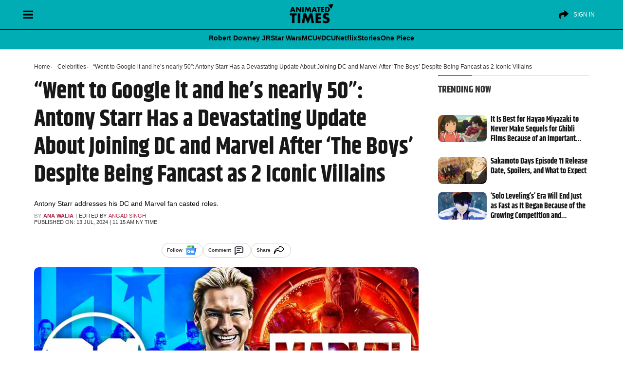

--- FILE ---
content_type: text/html; charset=UTF-8
request_url: https://animatedtimes.com/went-to-google-it-and-hes-nearly-50-antony-starr-has-a-devastating-update-about-joining-dc-and-marvel-after-the-boys-despite-being-fancast-as-2-iconic-villains/
body_size: 58325
content:
<!doctype html>
<html id="content" lang="en-US" prefix="og: https://ogp.me/ns#">
<head>      
<meta charset="UTF-8" />
<meta name="viewport" content="width=device-width, initial-scale=1" />
	
   
<!-- Search Engine Optimization by Rank Math PRO - https://rankmath.com/ -->
<title>&quot;Went to Google it and he&#039;s nearly 50&quot;: Antony Starr Has a Devastating Update About Joining DC and Marvel After &#039;The Boys&#039; Despite Being Fancast as 2 Iconic Villains</title>
<style>.flying-press-lazy-bg{background-image:none!important;}</style>
<link rel='preload' href='https://cdn.animatedtimes.com/wp-content/uploads/2024/08/20045347/at-dark-logo.png' as='image' imagesrcset='' imagesizes=''/>
<link rel='preload' href='https://cdn.animatedtimes.com/wp-content/uploads/2024/07/13111502/antony-starr-the-boys-dc-marvel.jpg' as='image' imagesrcset='' imagesizes=''/>
<link rel='preload' href='https://cdn.animatedtimes.com/wp-content/uploads/2025/03/20045202/the-boy-and-the-heron-spirited-away.jpg' as='image' imagesrcset='https://cdn.animatedtimes.com/wp-content/uploads/2025/03/20045202/the-boy-and-the-heron-spirited-away.jpg 1600w, https://cdn.animatedtimes.com/wp-content/uploads/2025/03/20045202/the-boy-and-the-heron-spirited-away-300x169.jpg 300w, https://cdn.animatedtimes.com/wp-content/uploads/2025/03/20045202/the-boy-and-the-heron-spirited-away-1024x576.jpg 1024w, https://cdn.animatedtimes.com/wp-content/uploads/2025/03/20045202/the-boy-and-the-heron-spirited-away-768x432.jpg 768w, https://cdn.animatedtimes.com/wp-content/uploads/2025/03/20045202/the-boy-and-the-heron-spirited-away-1536x864.jpg 1536w, https://cdn.animatedtimes.com/wp-content/uploads/2025/03/20045202/the-boy-and-the-heron-spirited-away-150x84.jpg 150w' imagesizes='(max-width: 1600px) 100vw, 1600px'/>
<link rel='preload' href='https://cdn.animatedtimes.com/wp-content/uploads/2025/03/18063630/Sakamoto-Days-2.jpg' as='image' imagesrcset='https://cdn.animatedtimes.com/wp-content/uploads/2025/03/18063630/Sakamoto-Days-2.jpg 1600w, https://cdn.animatedtimes.com/wp-content/uploads/2025/03/18063630/Sakamoto-Days-2-300x169.jpg 300w, https://cdn.animatedtimes.com/wp-content/uploads/2025/03/18063630/Sakamoto-Days-2-1024x576.jpg 1024w, https://cdn.animatedtimes.com/wp-content/uploads/2025/03/18063630/Sakamoto-Days-2-768x432.jpg 768w, https://cdn.animatedtimes.com/wp-content/uploads/2025/03/18063630/Sakamoto-Days-2-1536x864.jpg 1536w, https://cdn.animatedtimes.com/wp-content/uploads/2025/03/18063630/Sakamoto-Days-2-150x84.jpg 150w' imagesizes='(max-width: 1600px) 100vw, 1600px'/>
<link rel='preload' href='https://cdn.animatedtimes.com/wp-content/uploads/2025/03/18062844/solo-leveling-2.jpg' as='image' imagesrcset='https://cdn.animatedtimes.com/wp-content/uploads/2025/03/18062844/solo-leveling-2.jpg 1600w, https://cdn.animatedtimes.com/wp-content/uploads/2025/03/18062844/solo-leveling-2-300x169.jpg 300w, https://cdn.animatedtimes.com/wp-content/uploads/2025/03/18062844/solo-leveling-2-1024x576.jpg 1024w, https://cdn.animatedtimes.com/wp-content/uploads/2025/03/18062844/solo-leveling-2-768x432.jpg 768w, https://cdn.animatedtimes.com/wp-content/uploads/2025/03/18062844/solo-leveling-2-1536x864.jpg 1536w, https://cdn.animatedtimes.com/wp-content/uploads/2025/03/18062844/solo-leveling-2-150x84.jpg 150w' imagesizes='(max-width: 1600px) 100vw, 1600px'/>
<link rel='preload' href='https://animatedtimes.com/wp-content/uploads/wpgtr-ic.woff' as='font' type='font/woff' fetchpriority='high' crossorigin='anonymous'><link rel='preload' href='https://animatedtimes.com/wp-content/themes/News-Blog/public/build/fonts/khand-v8-latin-700.2084d191.woff2' as='font' type='font/woff2' fetchpriority='high' crossorigin='anonymous'><link rel='preload' href='https://animatedtimes.com/wp-content/themes/News-Blog/public/build/fonts/khand-v8-latin-regular.97cbf7cf.woff2' as='font' type='font/woff2' fetchpriority='high' crossorigin='anonymous'>
<style id="flying-press-css">:where(.wp-block-button__link){box-shadow:none;border-radius:9999px;padding:calc(.667em + 2px) calc(1.333em + 2px);text-decoration:none}:root :where(.wp-block-button .wp-block-button__link.is-style-outline),:root :where(.wp-block-button.is-style-outline>.wp-block-button__link){border:2px solid;padding:.667em 1.333em}:root :where(.wp-block-button .wp-block-button__link.is-style-outline:not(.has-text-color)),:root :where(.wp-block-button.is-style-outline>.wp-block-button__link:not(.has-text-color)){color:currentColor}:root :where(.wp-block-button .wp-block-button__link.is-style-outline:not(.has-background)),:root :where(.wp-block-button.is-style-outline>.wp-block-button__link:not(.has-background)){background-color:initial;background-image:none}:where(.wp-block-calendar table:not(.has-background) th){background:#ddd}:where(.wp-block-columns){margin-bottom:1.75em}:where(.wp-block-columns.has-background){padding:1.25em 2.375em}:where(.wp-block-post-comments input[type=submit]){border:none}:where(.wp-block-cover-image:not(.has-text-color)),:where(.wp-block-cover:not(.has-text-color)){color:#fff}:where(.wp-block-cover-image.is-light:not(.has-text-color)),:where(.wp-block-cover.is-light:not(.has-text-color)){color:#000}:root :where(.wp-block-cover h1:not(.has-text-color)),:root :where(.wp-block-cover h2:not(.has-text-color)),:root :where(.wp-block-cover h3:not(.has-text-color)),:root :where(.wp-block-cover h4:not(.has-text-color)),:root :where(.wp-block-cover h5:not(.has-text-color)),:root :where(.wp-block-cover h6:not(.has-text-color)),:root :where(.wp-block-cover p:not(.has-text-color)){color:inherit}:where(.wp-block-file){margin-bottom:1.5em}:where(.wp-block-file__button){border-radius:2em;padding:.5em 1em;display:inline-block}:where(.wp-block-file__button):is(a):active,:where(.wp-block-file__button):is(a):focus,:where(.wp-block-file__button):is(a):hover,:where(.wp-block-file__button):is(a):visited{box-shadow:none;color:#fff;opacity:.85;text-decoration:none}:where(.wp-block-group.wp-block-group-is-layout-constrained){position:relative}:root :where(.wp-block-image.is-style-rounded img,.wp-block-image .is-style-rounded img){border-radius:9999px}@keyframes turn-on-visibility{0%{opacity:0}to{opacity:1}}@keyframes turn-off-visibility{0%{opacity:1;visibility:visible}99%{opacity:0;visibility:visible}to{opacity:0;visibility:hidden}}@keyframes lightbox-zoom-in{0%{transform:translate(calc((-100vw + var(--wp--lightbox-scrollbar-width))/2 + var(--wp--lightbox-initial-left-position)),calc(-50vh + var(--wp--lightbox-initial-top-position)))scale(var(--wp--lightbox-scale))}to{transform:translate(-50%,-50%)scale(1)}}@keyframes lightbox-zoom-out{0%{visibility:visible;transform:translate(-50%,-50%)scale(1)}99%{visibility:visible}to{transform:translate(calc((-100vw + var(--wp--lightbox-scrollbar-width))/2 + var(--wp--lightbox-initial-left-position)),calc(-50vh + var(--wp--lightbox-initial-top-position)))scale(var(--wp--lightbox-scale));visibility:hidden}}:where(.wp-block-latest-comments:not([style*=line-height] .wp-block-latest-comments__comment)){line-height:1.1}:where(.wp-block-latest-comments:not([style*=line-height] .wp-block-latest-comments__comment-excerpt p)){line-height:1.8}:root :where(.wp-block-latest-posts.is-grid){padding:0}:root :where(.wp-block-latest-posts.wp-block-latest-posts__list){padding-left:0}ol,ul{box-sizing:border-box}:root :where(ul.has-background,ol.has-background){padding:1.25em 2.375em}:where(.wp-block-navigation.has-background .wp-block-navigation-item a:not(.wp-element-button)),:where(.wp-block-navigation.has-background .wp-block-navigation-submenu a:not(.wp-element-button)),:where(.wp-block-navigation .wp-block-navigation__submenu-container .wp-block-navigation-item a:not(.wp-element-button)),:where(.wp-block-navigation .wp-block-navigation__submenu-container .wp-block-navigation-submenu a:not(.wp-element-button)),:where(.wp-block-navigation .wp-block-navigation__submenu-container .wp-block-navigation-submenu button.wp-block-navigation-item__content),:where(.wp-block-navigation .wp-block-navigation__submenu-container .wp-block-pages-list__item button.wp-block-navigation-item__content){padding:.5em 1em}@keyframes overlay-menu__fade-in-animation{0%{opacity:0;transform:translateY(.5em)}to{opacity:1;transform:translateY(0)}}:root :where(p.has-background){padding:1.25em 2.375em}:where(p.has-text-color:not(.has-link-color)) a{color:inherit}:where(.wp-block-post-comments-form) input:not([type=submit]),:where(.wp-block-post-comments-form) textarea{border:1px solid #949494;font-family:inherit;font-size:1em}:where(.wp-block-post-comments-form) input:where(:not([type=submit]):not([type=checkbox])),:where(.wp-block-post-comments-form) textarea{padding:calc(.667em + 2px)}:where(.wp-block-post-excerpt){margin-bottom:var(--wp--style--block-gap);margin-top:var(--wp--style--block-gap)}:where(.wp-block-preformatted.has-background){padding:1.25em 2.375em}:where(.wp-block-search__button){border:1px solid #ccc;padding:6px 10px}:where(.wp-block-search__input){font-family:inherit;font-size:inherit;font-style:inherit;font-weight:inherit;letter-spacing:inherit;line-height:inherit;text-transform:inherit}:where(.wp-block-search__button-inside .wp-block-search__inside-wrapper){box-sizing:border-box;border:1px solid #949494;padding:4px}:where(.wp-block-search__button-inside .wp-block-search__inside-wrapper) :where(.wp-block-search__button){padding:4px 8px}:root :where(.wp-block-separator.is-style-dots){text-align:center;height:auto;line-height:1}:root :where(.wp-block-separator.is-style-dots):before{color:currentColor;content:"···";letter-spacing:2em;padding-left:2em;font-family:serif;font-size:1.5em}:root :where(.wp-block-site-logo.is-style-rounded){border-radius:9999px}:root :where(.wp-block-site-title a){color:inherit}:root :where(.wp-block-social-links .wp-social-link a){padding:.25em}:root :where(.wp-block-social-links.is-style-logos-only .wp-social-link a){padding:0}:root :where(.wp-block-social-links.is-style-pill-shape .wp-social-link a){padding-left:.66667em;padding-right:.66667em}:root :where(.wp-block-tag-cloud.is-style-outline){flex-wrap:wrap;gap:1ch;display:flex}:root :where(.wp-block-tag-cloud.is-style-outline a){border:1px solid;margin-right:0;padding:1ch 2ch;font-size:unset!important;text-decoration:none!important}:where(.wp-block-term-description){margin-bottom:var(--wp--style--block-gap);margin-top:var(--wp--style--block-gap)}:where(pre.wp-block-verse){font-family:inherit}.editor-styles-wrapper,.entry-content{counter-reset:footnotes 0}:root{--wp--preset--font-size--normal:16px;--wp--preset--font-size--huge:42px}.aligncenter{clear:both}html :where(.has-border-color){border-style:solid}html :where([style*=border-top-color]){border-top-style:solid}html :where([style*=border-right-color]){border-right-style:solid}html :where([style*=border-bottom-color]){border-bottom-style:solid}html :where([style*=border-left-color]){border-left-style:solid}html :where([style*=border-width]){border-style:solid}html :where([style*=border-top-width]){border-top-style:solid}html :where([style*=border-right-width]){border-right-style:solid}html :where([style*=border-bottom-width]){border-bottom-style:solid}html :where([style*=border-left-width]){border-left-style:solid}html :where(img[class*=wp-image-]){max-width:100%;height:auto}:where(figure){margin:0 0 1em}html :where(.is-position-sticky){--wp-admin--admin-bar--position-offset:var(--wp-admin--admin-bar--height,0px)}@media screen and (width<=600px){html :where(.is-position-sticky){--wp-admin--admin-bar--position-offset:0px}}:root{--fw-primary:#4f46e5;--fw-secondary:#8b5cf6;--fw-success:#10b981;--fw-warning:#f59e0b;--fw-error:#ef4444;--fw-text:#1f2937;--fw-text-light:#6b7280;--fw-background:#fff;--fw-border:#e5e7eb;--fw-hover:#f3f4f6}@keyframes slideDown{0%{opacity:0;transform:translateY(-10px)}to{opacity:1;transform:translateY(0)}}@keyframes fadeIn{0%{opacity:0}to{opacity:1}}@keyframes slideIn{0%{opacity:0;transform:translateY(20px)}to{opacity:1;transform:translateY(0)}}@keyframes scaleIn{0%{opacity:0;transform:scale(.95)}to{opacity:1;transform:scale(1)}}@keyframes barGrow{0%{opacity:0;transform:scaleX(0)}to{opacity:1;transform:scaleX(1)}}@keyframes pulse{0%{opacity:1}50%{opacity:.7}to{opacity:1}}@keyframes slideUp{0%{opacity:0;transform:translateY(20px)}to{opacity:1;transform:translateY(0)}}@keyframes spin{to{transform:rotate(360deg)}}@media (prefers-color-scheme:dark){:root{--fw-text:#f3f4f6;--fw-text-light:#9ca3af;--fw-background:#1f2937;--fw-border:#374151;--fw-hover:#2d3748}}[type=button]:not(:disabled),[type=reset]:not(:disabled),[type=submit]:not(:disabled),button:not(:disabled){cursor:pointer}.comments [class*=col-]{padding-left:8px;padding-right:8px}.alert-danger{color:#721c24;background-color:#f8d7da;border-color:#f5c6cb}.alert{border:1px solid #fff0;border-radius:.25rem;margin-bottom:1rem;padding:.75rem 1.25rem;position:relative}.mb-3,.my-3{margin-bottom:1rem!important}small,.small{font-size:.85rem;font-weight:400;line-height:17px}@-webkit-keyframes spin{0%{transform:rotate(0)}to{transform:rotate(359deg)}}</style><link rel="preload" href="https://animatedtimes.com/wp-content/themes/News-Blog/public/build/fonts/khand-v8-latin-700.2084d191.woff2" as="font" type="font/woff2" crossorigin><link rel="preload" href="https://animatedtimes.com/wp-content/themes/News-Blog/public/build/fonts/khand-v8-latin-regular.97cbf7cf.woff2" as="font" type="font/woff2" crossorigin>
<meta name="description" content="The Boys actor Antony Starr talks about his fan casting as DC&#039;s Reverse-Flash and Booster Gold along with Marvel &#039;s Dracula."/>
<meta name="robots" content="follow, index, max-snippet:-1, max-video-preview:-1, max-image-preview:large"/>
<link rel="canonical" href="https://animatedtimes.com/went-to-google-it-and-hes-nearly-50-antony-starr-has-a-devastating-update-about-joining-dc-and-marvel-after-the-boys-despite-being-fancast-as-2-iconic-villains/" />
<meta property="og:locale" content="en_US" />
<meta property="og:type" content="article" />
<meta property="og:title" content="&quot;Went to Google it and he&#039;s nearly 50&quot;: Antony Starr Has a Devastating Update About Joining DC and Marvel After &#039;The Boys&#039; Despite Being Fancast as 2 Iconic Villains" />
<meta property="og:description" content="The Boys actor Antony Starr talks about his fan casting as DC&#039;s Reverse-Flash and Booster Gold along with Marvel &#039;s Dracula." />
<meta property="og:url" content="https://animatedtimes.com/went-to-google-it-and-hes-nearly-50-antony-starr-has-a-devastating-update-about-joining-dc-and-marvel-after-the-boys-despite-being-fancast-as-2-iconic-villains/" />
<meta property="og:site_name" content="Animated Times" />
<meta property="article:publisher" content="https://www.facebook.com/animatedtimes" />
<meta property="article:tag" content="Antony Starr" />
<meta property="article:tag" content="Erick Kripke" />
<meta property="article:tag" content="James Gunn" />
<meta property="article:section" content="Celebrities" />
<meta property="og:image" content="https://cdn.animatedtimes.com/wp-content/uploads/2024/07/13111502/antony-starr-the-boys-dc-marvel.jpg" />
<meta property="og:image:secure_url" content="https://cdn.animatedtimes.com/wp-content/uploads/2024/07/13111502/antony-starr-the-boys-dc-marvel.jpg" />
<meta property="og:image:width" content="1600" />
<meta property="og:image:height" content="900" />
<meta property="og:image:alt" content="antony starr, the boys, dc, marvel" />
<meta property="og:image:type" content="image/jpeg" />
<meta property="article:published_time" content="2024-07-13T11:15:35-04:00" />
<meta name="twitter:card" content="summary_large_image" />
<meta name="twitter:title" content="&quot;Went to Google it and he&#039;s nearly 50&quot;: Antony Starr Has a Devastating Update About Joining DC and Marvel After &#039;The Boys&#039; Despite Being Fancast as 2 Iconic Villains" />
<meta name="twitter:description" content="The Boys actor Antony Starr talks about his fan casting as DC&#039;s Reverse-Flash and Booster Gold along with Marvel &#039;s Dracula." />
<meta name="twitter:site" content="@AnimatedTimesTV" />
<meta name="twitter:creator" content="@AnaaaWalia" />
<meta name="twitter:image" content="https://cdn.animatedtimes.com/wp-content/uploads/2024/07/13111502/antony-starr-the-boys-dc-marvel.jpg" />
<meta name="twitter:label1" content="Written by" />
<meta name="twitter:data1" content="Ana Walia" />
<meta name="twitter:label2" content="Time to read" />
<meta name="twitter:data2" content="4 minutes" />
<script type="application/ld+json" class="rank-math-schema-pro">{"@context":"https://schema.org","@graph":[{"@type":["NewsMediaOrganization","Organization"],"@id":"https://animatedtimes.com/#organization","name":"Animated Times","url":"https://animatedtimes.com","sameAs":["https://www.facebook.com/animatedtimes","https://twitter.com/AnimatedTimesTV","https://news.google.com/publications/CAAiEJgb3-gxpMhA3dZyOeI8gPYqFAgKIhCYG9_oMaTIQN3WcjniPID2","https://www.youtube.com/@AnimatedTimes","https://www.instagram.com/animatedtimes/","https://pinterest.com/animatedtimes/"],"logo":{"@type":"ImageObject","@id":"https://animatedtimes.com/#logo","url":"https://animatedtimes.com/wp-content/uploads/2023/04/AT-FinalLogo-1.png","contentUrl":"https://animatedtimes.com/wp-content/uploads/2023/04/AT-FinalLogo-1.png","caption":"Animated Times","inLanguage":"en-US","width":"800","height":"450"}},{"@type":"WebSite","@id":"https://animatedtimes.com/#website","url":"https://animatedtimes.com","name":"Animated Times","alternateName":"AnimatedTimes","publisher":{"@id":"https://animatedtimes.com/#organization"},"inLanguage":"en-US"},{"@type":"ImageObject","@id":"https://cdn.animatedtimes.com/wp-content/uploads/2024/07/13111502/antony-starr-the-boys-dc-marvel.jpg","url":"https://cdn.animatedtimes.com/wp-content/uploads/2024/07/13111502/antony-starr-the-boys-dc-marvel.jpg","width":"1600","height":"900","caption":"antony starr, the boys, dc, marvel","inLanguage":"en-US"},{"@type":"WebPage","@id":"https://animatedtimes.com/went-to-google-it-and-hes-nearly-50-antony-starr-has-a-devastating-update-about-joining-dc-and-marvel-after-the-boys-despite-being-fancast-as-2-iconic-villains/#webpage","url":"https://animatedtimes.com/went-to-google-it-and-hes-nearly-50-antony-starr-has-a-devastating-update-about-joining-dc-and-marvel-after-the-boys-despite-being-fancast-as-2-iconic-villains/","name":"&quot;Went to Google it and he&#039;s nearly 50&quot;: Antony Starr Has a Devastating Update About Joining DC and Marvel After &#039;The Boys&#039; Despite Being Fancast as 2 Iconic Villains","datePublished":"2024-07-13T11:15:35-04:00","dateModified":"2024-07-13T11:15:35-04:00","isPartOf":{"@id":"https://animatedtimes.com/#website"},"primaryImageOfPage":{"@id":"https://cdn.animatedtimes.com/wp-content/uploads/2024/07/13111502/antony-starr-the-boys-dc-marvel.jpg"},"inLanguage":"en-US"},{"@type":"Person","@id":"https://animatedtimes.com/author/ana-walia/","name":"Ana Walia","url":"https://animatedtimes.com/author/ana-walia/","image":{"@type":"ImageObject","@id":"https://secure.gravatar.com/avatar/a99401afe14fe51e42ab39239dd8be4a?s=96&amp;d=mm&amp;r=g","url":"https://secure.gravatar.com/avatar/a99401afe14fe51e42ab39239dd8be4a?s=96&amp;d=mm&amp;r=g","caption":"Ana Walia","inLanguage":"en-US"},"sameAs":["https://twitter.com/AnaaaWalia"],"worksFor":{"@id":"https://animatedtimes.com/#organization"}},{"@type":"NewsArticle","headline":"&quot;Went to Google it and he&#039;s nearly 50&quot;: Antony Starr Has a Devastating Update About Joining","keywords":"Antony Starr","datePublished":"2024-07-13T11:15:35-04:00","dateModified":"2024-07-13T11:15:35-04:00","articleSection":"Celebrities, POP-Culture, TV Shows","author":{"@id":"https://animatedtimes.com/author/ana-walia/","name":"Ana Walia"},"publisher":{"@id":"https://animatedtimes.com/#organization"},"description":"The Boys actor Antony Starr talks about his fan casting as DC&#039;s Reverse-Flash and Booster Gold along with Marvel &#039;s Dracula.","name":"&quot;Went to Google it and he&#039;s nearly 50&quot;: Antony Starr Has a Devastating Update About Joining","@id":"https://animatedtimes.com/went-to-google-it-and-hes-nearly-50-antony-starr-has-a-devastating-update-about-joining-dc-and-marvel-after-the-boys-despite-being-fancast-as-2-iconic-villains/#richSnippet","isPartOf":{"@id":"https://animatedtimes.com/went-to-google-it-and-hes-nearly-50-antony-starr-has-a-devastating-update-about-joining-dc-and-marvel-after-the-boys-despite-being-fancast-as-2-iconic-villains/#webpage"},"image":{"@id":"https://cdn.animatedtimes.com/wp-content/uploads/2024/07/13111502/antony-starr-the-boys-dc-marvel.jpg"},"inLanguage":"en-US","mainEntityOfPage":{"@id":"https://animatedtimes.com/went-to-google-it-and-hes-nearly-50-antony-starr-has-a-devastating-update-about-joining-dc-and-marvel-after-the-boys-despite-being-fancast-as-2-iconic-villains/#webpage"}}]}</script>
<!-- /Rank Math WordPress SEO plugin -->

<link rel='stylesheet' id='wp-block-library-css' type='text/css' media='all'  data-href="https://animatedtimes.com/wp-content/cache/flying-press/319580d7d894.style.min.css"/>
<style id='classic-theme-styles-inline-css' type='text/css'>
/*! This file is auto-generated */
.wp-block-button__link{color:#fff;background-color:#32373c;border-radius:9999px;box-shadow:none;text-decoration:none;padding:calc(.667em + 2px) calc(1.333em + 2px);font-size:1.125em}.wp-block-file__button{background:#32373c;color:#fff;text-decoration:none}
</style>
<style id='global-styles-inline-css' type='text/css'>
:root{--wp--preset--aspect-ratio--square: 1;--wp--preset--aspect-ratio--4-3: 4/3;--wp--preset--aspect-ratio--3-4: 3/4;--wp--preset--aspect-ratio--3-2: 3/2;--wp--preset--aspect-ratio--2-3: 2/3;--wp--preset--aspect-ratio--16-9: 16/9;--wp--preset--aspect-ratio--9-16: 9/16;--wp--preset--color--black: #000000;--wp--preset--color--cyan-bluish-gray: #abb8c3;--wp--preset--color--white: #ffffff;--wp--preset--color--pale-pink: #f78da7;--wp--preset--color--vivid-red: #cf2e2e;--wp--preset--color--luminous-vivid-orange: #ff6900;--wp--preset--color--luminous-vivid-amber: #fcb900;--wp--preset--color--light-green-cyan: #7bdcb5;--wp--preset--color--vivid-green-cyan: #00d084;--wp--preset--color--pale-cyan-blue: #8ed1fc;--wp--preset--color--vivid-cyan-blue: #0693e3;--wp--preset--color--vivid-purple: #9b51e0;--wp--preset--gradient--vivid-cyan-blue-to-vivid-purple: linear-gradient(135deg,rgba(6,147,227,1) 0%,rgb(155,81,224) 100%);--wp--preset--gradient--light-green-cyan-to-vivid-green-cyan: linear-gradient(135deg,rgb(122,220,180) 0%,rgb(0,208,130) 100%);--wp--preset--gradient--luminous-vivid-amber-to-luminous-vivid-orange: linear-gradient(135deg,rgba(252,185,0,1) 0%,rgba(255,105,0,1) 100%);--wp--preset--gradient--luminous-vivid-orange-to-vivid-red: linear-gradient(135deg,rgba(255,105,0,1) 0%,rgb(207,46,46) 100%);--wp--preset--gradient--very-light-gray-to-cyan-bluish-gray: linear-gradient(135deg,rgb(238,238,238) 0%,rgb(169,184,195) 100%);--wp--preset--gradient--cool-to-warm-spectrum: linear-gradient(135deg,rgb(74,234,220) 0%,rgb(151,120,209) 20%,rgb(207,42,186) 40%,rgb(238,44,130) 60%,rgb(251,105,98) 80%,rgb(254,248,76) 100%);--wp--preset--gradient--blush-light-purple: linear-gradient(135deg,rgb(255,206,236) 0%,rgb(152,150,240) 100%);--wp--preset--gradient--blush-bordeaux: linear-gradient(135deg,rgb(254,205,165) 0%,rgb(254,45,45) 50%,rgb(107,0,62) 100%);--wp--preset--gradient--luminous-dusk: linear-gradient(135deg,rgb(255,203,112) 0%,rgb(199,81,192) 50%,rgb(65,88,208) 100%);--wp--preset--gradient--pale-ocean: linear-gradient(135deg,rgb(255,245,203) 0%,rgb(182,227,212) 50%,rgb(51,167,181) 100%);--wp--preset--gradient--electric-grass: linear-gradient(135deg,rgb(202,248,128) 0%,rgb(113,206,126) 100%);--wp--preset--gradient--midnight: linear-gradient(135deg,rgb(2,3,129) 0%,rgb(40,116,252) 100%);--wp--preset--font-size--small: 13px;--wp--preset--font-size--medium: 20px;--wp--preset--font-size--large: 36px;--wp--preset--font-size--x-large: 42px;--wp--preset--spacing--20: 0.44rem;--wp--preset--spacing--30: 0.67rem;--wp--preset--spacing--40: 1rem;--wp--preset--spacing--50: 1.5rem;--wp--preset--spacing--60: 2.25rem;--wp--preset--spacing--70: 3.38rem;--wp--preset--spacing--80: 5.06rem;--wp--preset--shadow--natural: 6px 6px 9px rgba(0, 0, 0, 0.2);--wp--preset--shadow--deep: 12px 12px 50px rgba(0, 0, 0, 0.4);--wp--preset--shadow--sharp: 6px 6px 0px rgba(0, 0, 0, 0.2);--wp--preset--shadow--outlined: 6px 6px 0px -3px rgba(255, 255, 255, 1), 6px 6px rgba(0, 0, 0, 1);--wp--preset--shadow--crisp: 6px 6px 0px rgba(0, 0, 0, 1);}:where(.is-layout-flex){gap: 0.5em;}:where(.is-layout-grid){gap: 0.5em;}body .is-layout-flex{display: flex;}.is-layout-flex{flex-wrap: wrap;align-items: center;}.is-layout-flex > :is(*, div){margin: 0;}body .is-layout-grid{display: grid;}.is-layout-grid > :is(*, div){margin: 0;}:where(.wp-block-columns.is-layout-flex){gap: 2em;}:where(.wp-block-columns.is-layout-grid){gap: 2em;}:where(.wp-block-post-template.is-layout-flex){gap: 1.25em;}:where(.wp-block-post-template.is-layout-grid){gap: 1.25em;}.has-black-color{color: var(--wp--preset--color--black) !important;}.has-cyan-bluish-gray-color{color: var(--wp--preset--color--cyan-bluish-gray) !important;}.has-white-color{color: var(--wp--preset--color--white) !important;}.has-pale-pink-color{color: var(--wp--preset--color--pale-pink) !important;}.has-vivid-red-color{color: var(--wp--preset--color--vivid-red) !important;}.has-luminous-vivid-orange-color{color: var(--wp--preset--color--luminous-vivid-orange) !important;}.has-luminous-vivid-amber-color{color: var(--wp--preset--color--luminous-vivid-amber) !important;}.has-light-green-cyan-color{color: var(--wp--preset--color--light-green-cyan) !important;}.has-vivid-green-cyan-color{color: var(--wp--preset--color--vivid-green-cyan) !important;}.has-pale-cyan-blue-color{color: var(--wp--preset--color--pale-cyan-blue) !important;}.has-vivid-cyan-blue-color{color: var(--wp--preset--color--vivid-cyan-blue) !important;}.has-vivid-purple-color{color: var(--wp--preset--color--vivid-purple) !important;}.has-black-background-color{background-color: var(--wp--preset--color--black) !important;}.has-cyan-bluish-gray-background-color{background-color: var(--wp--preset--color--cyan-bluish-gray) !important;}.has-white-background-color{background-color: var(--wp--preset--color--white) !important;}.has-pale-pink-background-color{background-color: var(--wp--preset--color--pale-pink) !important;}.has-vivid-red-background-color{background-color: var(--wp--preset--color--vivid-red) !important;}.has-luminous-vivid-orange-background-color{background-color: var(--wp--preset--color--luminous-vivid-orange) !important;}.has-luminous-vivid-amber-background-color{background-color: var(--wp--preset--color--luminous-vivid-amber) !important;}.has-light-green-cyan-background-color{background-color: var(--wp--preset--color--light-green-cyan) !important;}.has-vivid-green-cyan-background-color{background-color: var(--wp--preset--color--vivid-green-cyan) !important;}.has-pale-cyan-blue-background-color{background-color: var(--wp--preset--color--pale-cyan-blue) !important;}.has-vivid-cyan-blue-background-color{background-color: var(--wp--preset--color--vivid-cyan-blue) !important;}.has-vivid-purple-background-color{background-color: var(--wp--preset--color--vivid-purple) !important;}.has-black-border-color{border-color: var(--wp--preset--color--black) !important;}.has-cyan-bluish-gray-border-color{border-color: var(--wp--preset--color--cyan-bluish-gray) !important;}.has-white-border-color{border-color: var(--wp--preset--color--white) !important;}.has-pale-pink-border-color{border-color: var(--wp--preset--color--pale-pink) !important;}.has-vivid-red-border-color{border-color: var(--wp--preset--color--vivid-red) !important;}.has-luminous-vivid-orange-border-color{border-color: var(--wp--preset--color--luminous-vivid-orange) !important;}.has-luminous-vivid-amber-border-color{border-color: var(--wp--preset--color--luminous-vivid-amber) !important;}.has-light-green-cyan-border-color{border-color: var(--wp--preset--color--light-green-cyan) !important;}.has-vivid-green-cyan-border-color{border-color: var(--wp--preset--color--vivid-green-cyan) !important;}.has-pale-cyan-blue-border-color{border-color: var(--wp--preset--color--pale-cyan-blue) !important;}.has-vivid-cyan-blue-border-color{border-color: var(--wp--preset--color--vivid-cyan-blue) !important;}.has-vivid-purple-border-color{border-color: var(--wp--preset--color--vivid-purple) !important;}.has-vivid-cyan-blue-to-vivid-purple-gradient-background{background: var(--wp--preset--gradient--vivid-cyan-blue-to-vivid-purple) !important;}.has-light-green-cyan-to-vivid-green-cyan-gradient-background{background: var(--wp--preset--gradient--light-green-cyan-to-vivid-green-cyan) !important;}.has-luminous-vivid-amber-to-luminous-vivid-orange-gradient-background{background: var(--wp--preset--gradient--luminous-vivid-amber-to-luminous-vivid-orange) !important;}.has-luminous-vivid-orange-to-vivid-red-gradient-background{background: var(--wp--preset--gradient--luminous-vivid-orange-to-vivid-red) !important;}.has-very-light-gray-to-cyan-bluish-gray-gradient-background{background: var(--wp--preset--gradient--very-light-gray-to-cyan-bluish-gray) !important;}.has-cool-to-warm-spectrum-gradient-background{background: var(--wp--preset--gradient--cool-to-warm-spectrum) !important;}.has-blush-light-purple-gradient-background{background: var(--wp--preset--gradient--blush-light-purple) !important;}.has-blush-bordeaux-gradient-background{background: var(--wp--preset--gradient--blush-bordeaux) !important;}.has-luminous-dusk-gradient-background{background: var(--wp--preset--gradient--luminous-dusk) !important;}.has-pale-ocean-gradient-background{background: var(--wp--preset--gradient--pale-ocean) !important;}.has-electric-grass-gradient-background{background: var(--wp--preset--gradient--electric-grass) !important;}.has-midnight-gradient-background{background: var(--wp--preset--gradient--midnight) !important;}.has-small-font-size{font-size: var(--wp--preset--font-size--small) !important;}.has-medium-font-size{font-size: var(--wp--preset--font-size--medium) !important;}.has-large-font-size{font-size: var(--wp--preset--font-size--large) !important;}.has-x-large-font-size{font-size: var(--wp--preset--font-size--x-large) !important;}
:where(.wp-block-post-template.is-layout-flex){gap: 1.25em;}:where(.wp-block-post-template.is-layout-grid){gap: 1.25em;}
:where(.wp-block-columns.is-layout-flex){gap: 2em;}:where(.wp-block-columns.is-layout-grid){gap: 2em;}
:root :where(.wp-block-pullquote){font-size: 1.5em;line-height: 1.6;}
</style>
<link rel='stylesheet' id='fw-quizzes-json-auto-css-css' type='text/css' media='all'  data-href="https://animatedtimes.com/wp-content/cache/flying-press/bbbc94cf598d.frontend.css"/>
<link rel='stylesheet' id='account-style.css-css' type='text/css' media='all'  data-href="https://animatedtimes.com/wp-content/cache/flying-press/161a7b4ee751.comments.css"/>
<script type="pmdelayedscript" src="https://animatedtimes.com/wp-includes/js/jquery/jquery.min.js?ver=826eb77e86b0" id="jquery-core-js" data-perfmatters-type="text/javascript" data-cfasync="false" data-no-optimize="1" data-no-defer="1" data-no-minify="1"></script>
<script type="pmdelayedscript" src="https://animatedtimes.com/wp-includes/js/jquery/jquery-migrate.min.js?ver=9ffeb32e2d9e" id="jquery-migrate-js" data-perfmatters-type="text/javascript" data-cfasync="false" data-no-optimize="1" data-no-defer="1" data-no-minify="1"></script>
<link rel="https://api.w.org/" href="https://animatedtimes.com/wp-json/" /><link rel="alternate" title="JSON" type="application/json" href="https://animatedtimes.com/wp-json/wp/v2/posts/282974" /><link rel="alternate" title="oEmbed (JSON)" type="application/json+oembed" href="https://animatedtimes.com/wp-json/oembed/1.0/embed?url=https%3A%2F%2Fanimatedtimes.com%2Fwent-to-google-it-and-hes-nearly-50-antony-starr-has-a-devastating-update-about-joining-dc-and-marvel-after-the-boys-despite-being-fancast-as-2-iconic-villains%2F" />
<link rel="alternate" title="oEmbed (XML)" type="text/xml+oembed" href="https://animatedtimes.com/wp-json/oembed/1.0/embed?url=https%3A%2F%2Fanimatedtimes.com%2Fwent-to-google-it-and-hes-nearly-50-antony-starr-has-a-devastating-update-about-joining-dc-and-marvel-after-the-boys-despite-being-fancast-as-2-iconic-villains%2F&#038;format=xml" />
<script src="https://animatedtimes.com/wp-content/plugins/perfmatters/vendor/fastclick/pmfastclick.min.js?ver=a0fc6c24d1f3" defer></script><script>"addEventListener"in document&&document.addEventListener("DOMContentLoaded",function(){FastClick.attach(document.body)},!1);</script><link rel="icon" href="https://cdn.animatedtimes.com/wp-content/uploads/2023/08/23174448/cropped-Animated-Times-Logo-Versions-05-32x32.png" sizes="32x32" />
<link rel="icon" href="https://cdn.animatedtimes.com/wp-content/uploads/2023/08/23174448/cropped-Animated-Times-Logo-Versions-05-192x192.png" sizes="192x192" />
<link rel="apple-touch-icon" href="https://cdn.animatedtimes.com/wp-content/uploads/2023/08/23174448/cropped-Animated-Times-Logo-Versions-05-180x180.png" />
<meta name="msapplication-TileImage" content="https://cdn.animatedtimes.com/wp-content/uploads/2023/08/23174448/cropped-Animated-Times-Logo-Versions-05-270x270.png" />
		<style type="text/css" id="wp-custom-css">
			:root{
	--wpgtrGlobalColor: #00ADB5;
	--wpgtrSecondaryColor: #000000;
}

.w-article .heading_meta .w-author a{
color: #a91f42!important;
}


@media screen and (prefers-color-scheme: dark){
.w-article .heading_meta .w-author a {
    color: #00adb5!important;
	}}

@media screen and (max-width: 486px){
.w-article{
	padding: 0 10px!important;
}}

nav.padding-60.wrapper.subnav-navigation li.subnav-elements.icon{
	color: #000!important;
}
.wp-caption{
	max-width: 99.0499%!important;
	width: 100%;
}
@media screen and (prefers-color-scheme: dark) {
    .wrapper.subnav-navigation {
        background: var(--wpgtrGlobalColor)!important;
    }

.post_keypoints{
		background: #212121 !important;
		color: #fff!important;
	}

.kpTitle{
		background: #333!important;
	}
}

.subnav-elements:not(.menu-trending) a{
	border-bottom: transparent!important; font-weight: 800;
}

@media screen and (min-width: 468px){
.header-nav.subnav-menu{
	place-content: center!important;
}}

.post_keypoints{
	display: block; background: #eaeaea; border-bottom-left-radius: 20px; border-bottom-right-radius: 20px; padding-bottom: 10px; padding-top: 10px; margin-bottom: 20px;
}

li.keypoint{
	font-size: 16px!important;
	text-align: left!important; font-weight: 500!important;
	line-height: 1.2; margin-left: 15px; margin-bottom: 10px!important; padding-left: 10px;
}

ul.keypoint li, .article-body table ul li, .article-body>div>ul li{
	margin-bottom: 5px!important;
}

li.keypoint::marker{
content: "\25AA";
    color: var(--wpgtrGlobalColor)!important;
    font-weight: 700;
    display: inline-block !important;
    width: 1.5em!important;
    padding-right: 15px!important;
}

.kpTitle{
	font-weight: 900; background: #111; color: #fff; font-size: 20px; text-align: left; padding: 15px; border-top-left-radius: 10px; border-top-right-radius: 10px; padding-bottom: 10px;
}

.subnav-elements:not(.menu-trending) a:hover{
	transform: scale(1.1);
color: #000!important;}

.relatedlinker {
  display: flex;
  grid-gap: 0.75rem;
  position: relative;
  vertical-align: middle;
  padding: 0.75rem 0 0.5rem;
  background-image: none;
  margin-bottom: 20px;
}

.relatedlinker img {
  flex: none;
  width: 35% !important;
  max-width: 35%;
  border-radius: 5px;
  margin-bottom: 0;
  aspect-ratio: 16/9;
}
.relatedlinker h5 a {
  color: #fff;
}

.related-title-overlay {
  position: absolute;
  bottom: 7px;
  left: 0;
  overflow: hidden;
  color: #000;
  background: var(--wpgtrGlobalColor);
  padding: 0px 5px;
  font-size: 0.9rem;
  font-weight: bold;
  border-radius: 0 8px 0px 0;
}

.relatedlinker h5,
.relatedlinker h5 a {
  vertical-align: middle;
  margin: auto;
  font-size: 18px;
  -webkit-font-smoothing: antialiased;
  color: #000;
  font-weight: bold;
  font-family: Verdana;
  border-radius: 10px;
  -webkit-line-clamp: 3 !important;
  -webkit-box-orient: vertical !important;
  display: -webkit-box !important;
  white-space: normal !important;
  overflow: hidden !important;
  line-height: 1.5;
}


.relatedlinks{
	border-left: 10px solid var(--wpgtrGlobalColor);
    padding: 20px;
    color: #000;
    font-size: 18px;
    margin: 15px auto;
}

@media (prefers-color-scheme: dark){
	.relatedlinks, .relatedlinker h5, .relatedlinker h5 a{
		color: #fff;
	}}

@media screen and (min-width:786px){
.article-body figcaption{
	font-size: 1rem!important; font-weight: 500! important;
	
	}}

@media screen and (max-width: 767px){
	.article-body figcaption{	font-size: 1.4em!important; font-weight: 500!important;
	}}
.article-body figcaption{
	text-shadow: none!important;
}
.article-body figcaption{
	color: #000!important;
}

@media screen and (prefers-color-scheme:dark){

.article-body figcaption{
	color: #fff!important;}}

.relatedlinks a:hover, .relatedlinks a:focus {
	color: var(--wpgtrGlobalColor);
}

.suggested {
    color: #ff6e94;
    margin-bottom: 12px;
    font-weight: bold;
}

.relatedlinks a{
	    display: flex;
    align-items: center;
    justify-content: flex-start;
    font-size: 17px;
    color: #fff;
    font-weight: 600;
    text-transform: capitalize;
    line-height: 1.6;
    -webkit-line-clamp: 3!important;
    -webkit-box-orient: vertical !important;
    display: -webkit-box !important;
    white-space: normal !important;
    overflow: hidden !important;
}

span.meta_txt.reviewed-by.lighter:before{
	content: '|';
	margin: 0px 4px;
}

@font-face {
  font-family: wpgtr-ic;
  src: url(https://animatedtimes.com/wp-content/uploads/wpgtr-ic.woff);
}

.wp-block-gallery.has-nested-images figure.wp-block-image figcaption{
	position: relative!important;
}
blockquote{
	  box-shadow: 0 2px 52px #00adb517!important;
    padding: 49px 2% 1rem !important;
    margin: 50px auto !important;
    text-align: center;
    white-space-collapse: preserve;
    position: relative;

}

blockquote:before, blockquote:after{
	  font-family: wpgtr-ic !important;
    vertical-align: bottom;
	  color: var(--wpgtrGlobalColor);
    cursor: default;
    font: 40px / 1 serif;
    z-index: -1;
    position: absolute;
    display: block;
    width: 100%;
    opacity: .240 !important;
}


blockquote:before {
    content: '\e901';
    left: 0px !important; top: 0;
	  text-align: left;
}

blockquote:after {
    content: '\e900'; bottom: 0;
	right: 0px!important; text-align: right;
}

.at_author_content p{
	white-space-collapse: preserve-breaks!important;
}
		</style>
		<meta name="google-site-verification" content="uKjkG0hi-DlaZ5iZby2rhP_hdjgje_9nFKmMCVZ7rzo"/>
<meta name='dmca-site-verification' content='b1oxQlpDUU5PVmViVFNyb1ltZWg5Y1B3aGlLeTJTM2psclBQeDczaW9qOD01'/>
<meta name="google-site-verification" content="ITfrB5NSh3Mh1pNgN-h8mMdKp-wNfAF6UMXY8WSek6s"/>
<meta name="google-site-verification" content="hVuLW76dljwwoqMLxyqazy7D46ICkU894fsoEHw4Bg0"/>
<meta name="google-site-verification" content="ygblPREtfUBr5uAxPIp3kOv18eu6w2pUlb4fnB4P2q4"/>
<meta property="fb:pages" content="1294920287242312"/>
<meta name="p:domain_verify" content="f06a7a9859b28592915807007c5e8f24"/>

<script async src="https://pagead2.googlesyndication.com/pagead/js/adsbygoogle.js?client=ca-pub-6025599807024068" crossorigin="anonymous" type="pmdelayedscript" data-cfasync="false" data-no-optimize="1" data-no-defer="1" data-no-minify="1"></script>
     
<script data-cfasync="false" language="javascript" async referrerpolicy="no-referrer-when-downgrade" src="https://udmserve.net/udm/img.fetch?sid=19893;tid=1;ev=1;dt=8;" type="pmdelayedscript" data-no-optimize="1" data-no-defer="1" data-no-minify="1"></script>


<script type="pmdelayedscript" async="true" data-perfmatters-type="text/javascript" data-cfasync="false" data-no-optimize="1" data-no-defer="1" data-no-minify="1">
(function() {
  var host = window.location.hostname;
  var element = document.createElement('script');
  var firstScript = document.getElementsByTagName('script')[0];
  var url = 'https://cmp.inmobi.com'
    .concat('/choice/', 'Ckn_ngEbCmKe5', '/', host, '/choice.js?tag_version=V3');
  var uspTries = 0;
  var uspTriesLimit = 3;
  element.async = true;
  element.type = 'text/javascript';
  element.src = url;

  firstScript.parentNode.insertBefore(element, firstScript);

  function makeStub() {
    var TCF_LOCATOR_NAME = '__tcfapiLocator';
    var queue = [];
    var win = window;
    var cmpFrame;

    function addFrame() {
      var doc = win.document;
      var otherCMP = !!(win.frames[TCF_LOCATOR_NAME]);

      if (!otherCMP) {
        if (doc.body) {
          var iframe = doc.createElement('iframe');

          iframe.style.cssText = 'display:none';
          iframe.name = TCF_LOCATOR_NAME;
          doc.body.appendChild(iframe);
        } else {
          setTimeout(addFrame, 5);
        }
      }
      return !otherCMP;
    }

    function tcfAPIHandler() {
      var gdprApplies;
      var args = arguments;

      if (!args.length) {
        return queue;
      } else if (args[0] === 'setGdprApplies') {
        if (
          args.length > 3 &&
          args[2] === 2 &&
          typeof args[3] === 'boolean'
        ) {
          gdprApplies = args[3];
          if (typeof args[2] === 'function') {
            args[2]('set', true);
          }
        }
      } else if (args[0] === 'ping') {
        var retr = {
          gdprApplies: gdprApplies,
          cmpLoaded: false,
          cmpStatus: 'stub'
        };

        if (typeof args[2] === 'function') {
          args[2](retr);
        }
      } else {
        if(args[0] === 'init' && typeof args[3] === 'object') {
          args[3] = Object.assign(args[3], { tag_version: 'V3' });
        }
        queue.push(args);
      }
    }

    function postMessageEventHandler(event) {
      var msgIsString = typeof event.data === 'string';
      var json = {};

      try {
        if (msgIsString) {
          json = JSON.parse(event.data);
        } else {
          json = event.data;
        }
      } catch (ignore) {}

      var payload = json.__tcfapiCall;

      if (payload) {
        window.__tcfapi(
          payload.command,
          payload.version,
          function(retValue, success) {
            var returnMsg = {
              __tcfapiReturn: {
                returnValue: retValue,
                success: success,
                callId: payload.callId
              }
            };
            if (msgIsString) {
              returnMsg = JSON.stringify(returnMsg);
            }
            if (event && event.source && event.source.postMessage) {
              event.source.postMessage(returnMsg, '*');
            }
          },
          payload.parameter
        );
      }
    }

    while (win) {
      try {
        if (win.frames[TCF_LOCATOR_NAME]) {
          cmpFrame = win;
          break;
        }
      } catch (ignore) {}

      if (win === window.top) {
        break;
      }
      win = win.parent;
    }
    if (!cmpFrame) {
      addFrame();
      win.__tcfapi = tcfAPIHandler;
      win.addEventListener('message', postMessageEventHandler, false);
    }
  };

  makeStub();

  function makeGppStub() {
    const CMP_ID = 10;
    const SUPPORTED_APIS = [
      '2:tcfeuv2',
      '6:uspv1',
      '7:usnatv1',
      '8:usca',
      '9:usvav1',
      '10:uscov1',
      '11:usutv1',
      '12:usctv1'
    ];

    window.__gpp_addFrame = function (n) {
      if (!window.frames[n]) {
        if (document.body) {
          var i = document.createElement("iframe");
          i.style.cssText = "display:none";
          i.name = n;
          document.body.appendChild(i);
        } else {
          window.setTimeout(window.__gpp_addFrame, 10, n);
        }
      }
    };
    window.__gpp_stub = function () {
      var b = arguments;
      __gpp.queue = __gpp.queue || [];
      __gpp.events = __gpp.events || [];

      if (!b.length || (b.length == 1 && b[0] == "queue")) {
        return __gpp.queue;
      }

      if (b.length == 1 && b[0] == "events") {
        return __gpp.events;
      }

      var cmd = b[0];
      var clb = b.length > 1 ? b[1] : null;
      var par = b.length > 2 ? b[2] : null;
      if (cmd === "ping") {
        clb(
          {
            gppVersion: "1.1", // must be “Version.Subversion”, current: “1.1”
            cmpStatus: "stub", // possible values: stub, loading, loaded, error
            cmpDisplayStatus: "hidden", // possible values: hidden, visible, disabled
            signalStatus: "not ready", // possible values: not ready, ready
            supportedAPIs: SUPPORTED_APIS, // list of supported APIs
            cmpId: CMP_ID, // IAB assigned CMP ID, may be 0 during stub/loading
            sectionList: [],
            applicableSections: [-1],
            gppString: "",
            parsedSections: {},
          },
          true
        );
      } else if (cmd === "addEventListener") {
        if (!("lastId" in __gpp)) {
          __gpp.lastId = 0;
        }
        __gpp.lastId++;
        var lnr = __gpp.lastId;
        __gpp.events.push({
          id: lnr,
          callback: clb,
          parameter: par,
        });
        clb(
          {
            eventName: "listenerRegistered",
            listenerId: lnr, // Registered ID of the listener
            data: true, // positive signal
            pingData: {
              gppVersion: "1.1", // must be “Version.Subversion”, current: “1.1”
              cmpStatus: "stub", // possible values: stub, loading, loaded, error
              cmpDisplayStatus: "hidden", // possible values: hidden, visible, disabled
              signalStatus: "not ready", // possible values: not ready, ready
              supportedAPIs: SUPPORTED_APIS, // list of supported APIs
              cmpId: CMP_ID, // list of supported APIs
              sectionList: [],
              applicableSections: [-1],
              gppString: "",
              parsedSections: {},
            },
          },
          true
        );
      } else if (cmd === "removeEventListener") {
        var success = false;
        for (var i = 0; i < __gpp.events.length; i++) {
          if (__gpp.events[i].id == par) {
            __gpp.events.splice(i, 1);
            success = true;
            break;
          }
        }
        clb(
          {
            eventName: "listenerRemoved",
            listenerId: par, // Registered ID of the listener
            data: success, // status info
            pingData: {
              gppVersion: "1.1", // must be “Version.Subversion”, current: “1.1”
              cmpStatus: "stub", // possible values: stub, loading, loaded, error
              cmpDisplayStatus: "hidden", // possible values: hidden, visible, disabled
              signalStatus: "not ready", // possible values: not ready, ready
              supportedAPIs: SUPPORTED_APIS, // list of supported APIs
              cmpId: CMP_ID, // CMP ID
              sectionList: [],
              applicableSections: [-1],
              gppString: "",
              parsedSections: {},
            },
          },
          true
        );
      } else if (cmd === "hasSection") {
        clb(false, true);
      } else if (cmd === "getSection" || cmd === "getField") {
        clb(null, true);
      }
      //queue all other commands
      else {
        __gpp.queue.push([].slice.apply(b));
      }
    };
    window.__gpp_msghandler = function (event) {
      var msgIsString = typeof event.data === "string";
      try {
        var json = msgIsString ? JSON.parse(event.data) : event.data;
      } catch (e) {
        var json = null;
      }
      if (typeof json === "object" && json !== null && "__gppCall" in json) {
        var i = json.__gppCall;
        window.__gpp(
          i.command,
          function (retValue, success) {
            var returnMsg = {
              __gppReturn: {
                returnValue: retValue,
                success: success,
                callId: i.callId,
              },
            };
            event.source.postMessage(msgIsString ? JSON.stringify(returnMsg) : returnMsg, "*");
          },
          "parameter" in i ? i.parameter : null,
          "version" in i ? i.version : "1.1"
        );
      }
    };
    if (!("__gpp" in window) || typeof window.__gpp !== "function") {
      window.__gpp = window.__gpp_stub;
      window.addEventListener("message", window.__gpp_msghandler, false);
      window.__gpp_addFrame("__gppLocator");
    }
  };

  makeGppStub();

  var uspStubFunction = function() {
    var arg = arguments;
    if (typeof window.__uspapi !== uspStubFunction) {
      setTimeout(function() {
        if (typeof window.__uspapi !== 'undefined') {
          window.__uspapi.apply(window.__uspapi, arg);
        }
      }, 500);
    }
  };

  var checkIfUspIsReady = function() {
    uspTries++;
    if (window.__uspapi === uspStubFunction && uspTries < uspTriesLimit) {
      console.warn('USP is not accessible');
    } else {
      clearInterval(uspInterval);
    }
  };

  if (typeof window.__uspapi === 'undefined') {
    window.__uspapi = uspStubFunction;
    var uspInterval = setInterval(checkIfUspIsReady, 6000);
  }
})();
</script>
<script type="pmdelayedscript" data-cfasync="false" data-no-optimize="1" data-no-defer="1" data-no-minify="1">
function ai_wait_for_functions(){function a(b,c){"undefined"!==typeof ai_functions?b(ai_functions):5E3<=Date.now()-d?c(Error("AI FUNCTIONS NOT LOADED")):setTimeout(a.bind(this,b,c),50)}var d=Date.now();return new Promise(a)};
</script>
   <style>

@font-face {
   font-family: Khand;
   font-style: normal;
   font-weight: 400;
   font-display: swap;
   src: local("Khand Regular"), local("Khand-Regular"), url(https://animatedtimes.com/wp-content/themes/News-Blog/public/build/fonts/khand-v8-latin-regular.97cbf7cf.woff2) format("woff2"), url(https://animatedtimes.com/wp-content/themes/News-Blog/public/build/fonts/khand-v8-latin-regular.1668e18c.woff) format("woff")
}

@font-face {
   font-family: Khand;
   font-style: normal;
   font-weight: 700;
   font-display: swap;
   src: local("Khand Bold"), local("Khand-Bold"), url(https://animatedtimes.com/wp-content/themes/News-Blog/public/build/fonts/khand-v8-latin-700.2084d191.woff2) format("woff2"), url(https://animatedtimes.com/wp-content/themes/News-Blog/public/build/fonts/khand-v8-latin-700.bdc50d9f.woff) format("woff")
}

/*if logged user*/
#account-info .drop-down.nav-user {
    min-width: 120px;
    padding: 0;
}
#account-info .nav-list {
    display: flex;
    flex-direction: column;
    align-items: flex-start;
    justify-content: center;
    gap: .5rem;
}
#account-info .drop-down {
    background: #fff;
    padding: 1rem;
    opacity: 0;
    visibility: hidden;
    transform: translateY(-15px);
    position: absolute;
    top: 3.10rem;
    right: 0;
    z-index: 1000;
    box-shadow: 0 5px 25px 0 rgba(51,51,51,.2);
    transition: all .2s ease;
}
#account-info .drop-down:before {
    content: "";
    position: absolute;
    top: -.25rem;
    right: .5rem;
    background: #fff;
    width: 1rem;
    height: 1rem;
    -webkit-clip-path: polygon(0 0,100% 100%,0 100%);
    clip-path: polygon(0 0,100% 100%,0 100%);
    transform: rotate(135deg);
}
.drop-down.nav-user .nav-elements {
    width: 100%;
    border-bottom: 1px solid #777;
    justify-content: flex-start;
}

#account-info:hover>.drop-down {
    opacity: 1;
    visibility: visible;
    transform: translateY(0);
    transition: all .1s ease;
    height: auto
}
#account-info .nav-elements .at-nav-link{
   color: #000;
}
.drop-down .nav-elements {
    padding: .25rem;
    color: #333;
}

.drop-down .nav-elements, .drop-down .at-nav-link {
    width: 100%;
}
.drop-down.nav-user .at-nav-link {
    width: 100%;
    padding: .5rem;
    display: flex;
    align-items: center;
    justify-content: flex-start;
    gap: .5rem;
}
@media screen and (prefers-color-scheme: dark){
#account-info .nav-elements {
    color: #d3d3d3;
}
}

/*fixed header*/
.fixed-header{
   position: fixed;
   z-index: 99999;
   width: 100%;
   background: var(--wpgtrGlobalColor);
}
	
@media screen and (min-width: 678px){
.fixed-header{
border-bottom: 1px solid #000!important
}}
	
@media screen and (prefers-color-scheme: dark){
.fixed-header {
    background: var(--wpgtrGlobalColor);
}}
.padding-60{
   padding-top: 55px!important;
}

.container {
   margin-right: auto;
   margin-left: auto;
   padding-right: 4vw;
   padding-left: 4vw;
   max-width: calc(1200px + 8vw);
   width: 100%
}

.hide {
   display: none;
   text-indent: -9999999px;
   white-space: nowrap;
   overflow: hidden;
   font-size: 1px;
   position: absolute
}

.wrapper {
   padding: 0 16px;
   margin: 0 auto
}

@media (min-width:768px) {
   .wrapper {
      padding: 0 32px
   }
}

@media (min-width:1024px) {
   .wrapper {
      padding: 0 48px
   }
}

@media (min-width:1440px) {
   .wrapper {
      padding: 0 80px
   }
}

.wrapper.full-width {
   width: 100%;
   max-width: inherit;
   padding-left: 0;
   padding-right: 0
}

.w-header {
   position: relative;
   z-index: 1000000000000;
   transition: all .15s ease
}

@media screen and (prefers-color-scheme:dark) {
   .w-header {
      background: #292626
   }
}

.header-nav {
   width: 100%;
   margin: 0 auto;
   position: relative
}

@media (min-width:1024px) {
   .header-nav {
      max-width: 1300px
   }
}

/*
.header-nav.nav-menu {
   padding: .5rem 0
}

@media (min-width:1024px) {
   .header-nav.nav-menu {
      padding: 1rem 0
   }
}
*/

.header-nav.subnav-menu {
   padding: .5rem 0
}

@media (min-width:768px) {
   .header-nav.subnav-menu {
      padding: 1rem 0
   }
}

header.w-header {
   background: #f2f2f2;
   border-bottom: 1px solid #d9d9d9
}

@media screen and (prefers-color-scheme:dark) {
   header.w-header {
      background: #101010;
      border-color: #333
   }
}

.wrapper.subnav-navigation {
   background: var(--wpgtrGlobalColor);
    overflow: initial;
    white-space: nowrap;

}

@media screen and (prefers-color-scheme:dark) {
   .wrapper.subnav-navigation {
      background: #101010
   }
}




.nav-menu .nav-left,
.nav-menu .nav-right {
   display: flex;
   align-items: center
}

.nav-menu .nav-left {
   justify-content: flex-start;
   grid-area: burger;
   gap: 3rem
}

@media (max-width:767px) {
   .nav-menu .nav-left {
      gap: .5rem;
      margin-left: .5rem
   }
}

.nav-menu .nav-right {
   justify-content: flex-end;
   grid-area: nav;
   gap: 1.5rem
}

.nav-menu .nav-right .nav-share {
   fill: #000;
   color: #000
}

a.at-nav-link.nav-share svg {
    fill: #000;
    color: #000 !important;
}

.subnav-navigation
.nav-menu .nav-right .nav-share:before {
   font-size: 1.5em
}
@media (min-width:767px) {
   a.at-nav-link.nav-sign-in-icon{
      display: none
   }
 }
   
@media (max-width:767px) {
   .nav-menu .nav-right {
      align-items: flex-end;
      gap: 1rem
   }

   a.at-nav-link.nav-sign-in{
      display: none
   }

   .nav-menu .nav-right>:last-child {
      display: flex
   }
}

.subnav-menu {
   gap: 1rem 1.5rem;
   list-style: none;
    overflow-x: scroll;
    overflow-y: hidden;
    flex-wrap: nowrap;
    display: flex;
    width: 100%;
}

.sidemenu .subnav-menu {
   flex-flow: row wrap;
   justify-content: space-between;
   align-content: flex-start;
   align-items: center;
   gap: 1rem 1rem
}

.header-logo {
   display: flex;
   align-items: center;
   justify-content: center;
   grid-area: logo
}

@media (max-width:767px) {
   .header-logo {
      width: 80px
   }

   @-moz-document url-prefix() {
      .header-logo img {
         width: 80px;
         height: auto
      }
   }
}

@media (min-width:768px) {
   .header-logo {
      width: -webkit-fit-content;
      width: -moz-fit-content;
      width: fit-content
   }

   .header-logo a {
      min-height: 60px;
   }

   .header-logo img {
      width: 100px;
      height: 100%
   }

   @-moz-document url-prefix() {
      .header-logo img {
         width: 100px;
         height: 100%
      }
   }
}

.side-navigation {
   position: fixed;
   top: 0;
   left: -1000px;
   z-index: 1000000000001;
   overflow-y: scroll;
   display: flex;
   flex-direction: column;
   gap: 3rem;
   height: 100dvh;
   width: 100%;
   padding: 2rem;
   background: #fff;
   transition: all .3s ease
}

.side-navigation.is-open {
   left: 0
}

.side-navigation::-webkit-scrollbar {
   display: none
}

@media (min-width:768px) {
   .side-navigation {
      max-width: 420px;
      padding: 3rem;
      box-shadow: 100px 0 200px rgba(0, 0, 0, .3)
   }
}

@media screen and (prefers-color-scheme:dark) {
   .side-navigation {
      background: #242424
   }
}

.side-navigation .side-navigation-topbar {
   display: flex;
   align-content: center;
   justify-content: space-between
}

.side-navigation .side-navigation-menu {
   display: flex;
   flex-direction: column;
   gap: 2rem
}

.side-navigation .side-navigation-menu .side-navigation-list {
   display: flex;
   flex-direction: column;
   gap: 2rem;
   align-content: center;
   justify-content: flex-start
}

.side-navigation .side-navigation-menu #menu-features {
   padding-top: 2rem;
   gap: 1rem
}

.side-navigation .side-navigation-menu footer {
   padding-top: 2rem
}

.side-navigation .side-navigation-social {
   display: flex;
   flex-wrap: wrap;
   gap: 1rem;
   align-content: center;
   justify-content: flex-start;
   padding-top: 4rem
}

.nav-list {
   display: flex;
   flex-direction: column;
   align-items: flex-start;
   justify-content: center;
   gap: .5rem
}

.w-sidenav-subnav .sidenav-link {
   flex: 1
}

.sidenav-subnav {
   width: 100%;
   display: none;
   flex-direction: column;
   gap: 1rem;
   -webkit-margin-before: 1rem;
   margin-block-start: 1rem;
   transition: all .5s ease
}

.w-sidenav-subnav.is-open>.sidenav-subnav {
   display: flex
}

#menu-features .sidenav-subnav {
   gap: 0
}

.sidenav-subnav .sidenav-subnav {
   -webkit-margin-start: 1rem;
   margin-inline-start: 1rem
}

@media (min-width:768px) {
   .sidenav-subnav .sidenav-subnav {
      -webkit-margin-start: 2rem;
      margin-inline-start: 2rem
   }
}

.nav-elements {
   display: flex;
   flex-flow: row nowrap;
   align-items: center;
   gap: 0 .5rem;
   font-family: Roboto, sans-serif;
   font-size: .75rem;
   font-weight: 700;
   color: #181818;
   line-height: 1em;
   height: 100%;
   transition: all .3s ease
}

@media screen and (prefers-color-scheme:dark) {
   .nav-elements {
      color: #d3d3d3
   }
}

.nav-elements:hover {
   opacity: .75
}

.nav-elements .at-nav-link {
   display: flex;
   align-items: center;
   justify-content: center;
   gap: .5rem;
   cursor: pointer
}

.nav-elements .at-nav-link.emphasized {
   color: var(--wpgtrGlobalColor);
}

.subnav-elements {
   display: inline-flex;
   align-items: center;
   font-family: Roboto, sans-serif;
   font-size: .875rem;
   font-weight: 400;
   color: #fff;
   line-height: 1em
}

@media screen and (prefers-color-scheme:dark) {
   .subnav-elements {
      color: #e2e2e2
   }
}

.subnav-elements:not(.menu-trending) {
   display: flex;
   align-items: center
}

.subnav-elements:not(.menu-trending) a {
   border-bottom: 1px solid var(--wpgtrGlobalColor);
   transition: all .3s ease
}

@media screen and (prefers-color-scheme:dark) {
   .subnav-elements:not(.menu-trending) a {
      border-color: #101010
   }
}

.subnav-elements:not(.menu-trending) a:hover {
   color: #3a3e3f;
   border-color: #3a3e3f
}

@media screen and (prefers-color-scheme:dark) {
   .subnav-elements:not(.menu-trending) a:hover {
      color: #e2e2e2;
      border-color: #e2e2e2
   }
}

.sidemenu .subnav-elements:not(.menu-trending) a {
   border-bottom: none
}

.sidemenu .subnav-elements:not(.menu-trending) {
   font-weight: 700;
   border: none;
   color: var(--wpgtrGlobalColor);
   text-transform: none
}
.subnav-elements svg {
    fill: #fff;
    height: 16px;
    width: 16px;
    vertical-align: sub;
    margin-right: 4px;
}

@media screen and (prefers-color-scheme:dark) {
.subnav-elements svg {
     fill: #fff;
   }
}

.subnav-elements:last-of-type:after {
   display: none
}

.menu-trending {
   font-weight: 700;
   color: #52585a;
   margin-right: 1rem
}

.sidenav-section {
   margin-bottom: 2rem
}

.sidenav-elements {
   display: flex;
   flex-flow: row wrap;
   align-items: center;
   gap: 0 1rem;
   font-family: Roboto, sans-serif;
   font-size: 1.5rem;
   font-weight: 400;
   color: #181818;
   text-transform: uppercase;
   transition: all .3s ease
}

@media screen and (prefers-color-scheme:dark) {
   .sidenav-elements {
      color: #e2e2e2
   }
}

#menu-features>.sidenav-elements {
   font-size: 1.25rem;
   font-weight: 700;
   text-transform: none
}

#menu-features>.sidenav-elements .sidenav-elements {
   font-size: 1rem
}

.sidenav-elements .sidenav-link.emphasized {
   color: var(--wpgtrGlobalColor);
}

.sidenav-elements .sidenav-link span {
   border-bottom: 2px solid #fff
}

@media screen and (prefers-color-scheme:dark) {
   .sidenav-elements .sidenav-link span {
      border-color: #242424
   }
}

.sidenav-elements .sidenav-link:hover span {
   border-color: var(--wpgtrGlobalColor);
}

.sidenav-elements .sidenav-link.js-subnav:hover {
   cursor: pointer
}

.sidenav-elements .sidenav-elements {
   color: var(--wpgtrGlobalColor);
   font-size: .875rem;
   font-weight: 700;
   text-transform: none
}

.sidenav-elements .sidenav-elements .sidenav-elements {
   font-weight: 400;
   color: #181818
}

@media screen and (prefers-color-scheme:dark) {
   .sidenav-elements .sidenav-elements .sidenav-elements {
      color: #e2e2e2
   }
}

#menu-features .sidenav-elements .sidenav-link {
   padding: .5rem 1rem;
   display: flex;
   align-items: center;
   justify-content: flex-start;
   gap: .5rem;
   text-transform: capitalize
}

#menu-features .sidenav-elements .sidenav-link.emphasized {
   background: var(--wpgtrGlobalColor);
   color: #fff;
   border-radius: 1.5rem
}

#menu-features .sidenav-elements .sidenav-link.emphasized span {
   border: none
}

.social-elements {
   display: inline-flex;
   align-items: center;
   justify-content: center;
/*   width: 2.5rem;*/
/*   height: 2.5rem;*/
   border-radius: 50%;
/*   border: 1px solid #181818;*/
   color: #181818;
/*   padding: .5rem;*/
   transition: all .3s ease
}

@media screen and (prefers-color-scheme:dark) {
   .social-elements {
      color: #e2e2e2;
      border-color: #e2e2e2
   }
}

.social-elements:hover {
   opacity: .5;
   cursor: pointer
}

.social-elements .social-links {
   font-size: 1.25rem
}

.menu-icon {
   display: flex;
   align-items: center;
   justify-content: center;
   gap: .5rem;
   cursor: pointer
}

.menu-icon.topnav-icon {
   fill: #000;
   font-size: 1.25rem;
   padding: .5rem
}

@media (min-width:768px) {
   .menu-icon.topnav-icon {
      font-size: 1.5rem;
      padding: 0
   }
}

.menu-icon.topbar-icon {
   fill: #000;
   font-size: 1.5rem
}

@media screen and (prefers-color-scheme:dark) {
   .menu-icon.topbar-icon {
      fill: #e2e2e2
   }
}

.menu-icon.subnav-icon {
   color: var(--wpgtrGlobalColor);
}


.menu-icon.menu-trending {
   cursor: inherit
}

.menu-icon.menu-trending:before {
   content: "\E952";
   font-size: 1em
}

.menu-icon.feature-icon {
   font-size: 1.25em
}

.w-sidenav-subnav.is-open>.subnav-icon svg {
   transform: rotate(90deg)
}

.side-navigation-footer {
   display: grid;
   grid-template-columns: 1fr;
   gap: 1.5rem
}

.side-navigation-footer .footer-copy {
   display: unset;
   font-size: .75rem;
   font-weight: 400;
   color: #181818;
   transition: all .3s ease;
   padding-top: .5rem;
   padding-bottom: 0
}

@media screen and (prefers-color-scheme:dark) {
   .side-navigation-footer .footer-copy {
      color: #e2e2e2
   }
}

@media (min-width:768px) {
   .side-navigation-footer .footer-copy {
      justify-content: flex-start
   }
}

.side-navigation-footer #ccpa-link a {
   display: block;
   font-size: .75rem;
   font-weight: 400;
   color: #181818;
   text-decoration: underline;
   transition: all .3s ease
}

.side-navigation-footer #ccpa-link a:hover {
   color: var(--wpgtrGlobalColor);
}

@media screen and (prefers-color-scheme:dark) {
   .side-navigation-footer #ccpa-link a {
      color: #f2f2f2
   }
}

footer .menu-legal ul {
   display: flex;
   flex-wrap: wrap;
   align-items: center;
   justify-content: flex-start;
   gap: 1.5rem 1rem
}

footer .menu-legal ul li {
   display: inline-flex;
   align-items: center;
   justify-content: center
}

footer .menu-legal ul a {
   font-family: Roboto, sans-serif;
   font-size: .75rem;
   font-weight: 400;
   color: #181818;
   text-decoration: underline;
   transition: all .3s ease
}

footer .menu-legal ul a:hover {
   color: var(--wpgtrGlobalColor);
}

@media screen and (prefers-color-scheme:dark) {
   footer .menu-legal ul a {
      color: #e2e2e2
   }
}

.w-header-search {
   display: none
}

.w-header-search.active {
   display: flex;
   align-items: center;
   justify-content: center;
   position: fixed;
   top: 0;
   left: 0;
   width: 100%;
   height: 100%;
   background: rgba(51, 51, 51, .95);
   backdrop-filter: blur(8px);
   z-index: 1000000000002
}

.header-search {
   margin: 0 auto;
   width: 90%
}

@media (min-width:1024px) {
   .header-search {
      width: 60%
   }
}

.search-form {
   position: relative;
   width: 100%;
   height: 100%
}

.search-form:before {
   position: absolute;
   top: 2px;
   left: 0;
   font-size: 22px;
   color: var(--wpgtrGlobalColor);
}

@media (min-width:1024px) {
   .search-form:before {
      top: 8px;
      left: 0;
      font-size: 35px
   }
}

.search-input {
   font-size: 1.4em;
   font-weight: 700;
   color: #e2e2e2;
   font-family: Roboto, sans-serif;
   text-transform: capitalize;
   width: 100%;
   height: 100%;
   padding: 0 1rem 1.5rem 4rem;
   background: 0 0;
   border-bottom: 2px solid var(--wpgtrGlobalColor);
}

@media (min-width:1024px) {
   .search-input {
      font-size: 4rem;
      padding: 0 1rem 2rem 6rem
   }
}

.search-input::-moz-placeholder {
   font-weight: 400;
   color: #f2f2f2;
   opacity: 1
}

.search-input:-ms-input-placeholder {
   font-weight: 400;
   color: #f2f2f2;
   opacity: 1
}

.search-input::placeholder {
   font-weight: 400;
   color: #f2f2f2;
   opacity: 1
}

.header-search-exit {
   position: absolute;
   top: 5px;
   right: 5px
}

@media (min-width:1024px) {
   .header-search-exit {
      top: 25px;
      right: 25px
   }
}

.header-search-exit {
   display: flex;
   padding: 1rem;
   font-size: 2rem;
   fill: #f2f2f2
}

@media (min-width:1024px) {
   .header-search-exit {
      padding: 2rem;
      font-size: 3rem;
      transition: all .2s ease
   }
}

@media (min-width:1024px) {
   .header-search-exit:hover {
      fill: var(--wpgtrGlobalColor);
   }
}


.footer .menu-legal a.emphasized {
   background: #fff;
   color: #131313;
   padding: .75rem 1.25rem .5rem;
   border-radius: 25px
}

@media screen and (prefers-color-scheme:dark) {
   .footer .menu-legal a.emphasized {
      background: #f2f2f2;
      color: #0f0e0e
   }
}

.footer .menu-legal a.emphasized:hover {
   text-decoration: none;
   opacity: .85
}

.news-blog-menus {
    margin-bottom: 20px;
}
@media (min-width: 768px) and (max-width: 1018px){
.news-blog-menus {
    margin-bottom: 40px;
}}

@media (max-width: 767px){
.news-blog-menus {
    margin-bottom: 15px;
}}





/*footer*/



/*footer*/


@-webkit-keyframes fadeIn {
   0% {
      opacity: 0
   }

   to {
      opacity: 1
   }
}

@keyframes fadeIn {
   0% {
      opacity: 0
   }

   to {
      opacity: 1
   }
}


.w-grid-system {
   width: 100%;
   margin: 0 auto;
   position: relative;
   display: grid;
   grid-template-columns: repeat(4, 1fr);
   gap: 1rem;
   padding: 0
}

@media (min-width:768px) {
   .w-grid-system {
      gap: 1rem;
      grid-template-columns: repeat(6, 1fr)
   }
}

@media (min-width:1024px) {
   .w-grid-system {
      gap: 2rem;
      grid-template-columns: repeat(12, 1fr)
   }
}

.grid-c1.w-grid-system {
   grid-template-columns: 1fr;
   max-width: 1300px
}


.nav-menu {
   display: grid;
   grid-template-columns: 1fr auto 1fr;
   grid-template-areas: " burger logo nav";
   gap: 1rem
}

@media (max-width:767px) {
   @-moz-document url-prefix() {
      .header-logo img {
         width: 136px;
         height: auto
      }
   }
}

@media (min-width:768px) {
   @-moz-document url-prefix() {
      .header-logo img {
         width: 100px;
         height: 100%
      }
   }
}




footer .menu-legal ul a:hover {
   color: var(--wpgtrGlobalColor);
}

@media screen and (prefers-color-scheme:dark) {
   footer .menu-legal ul a {
      color: #e2e2e2
   }
}

.w-footer {
   background: #111
}

@media screen and (prefers-color-scheme:dark) {
   .w-footer {
      background: #181818
   }
}

.footer {
   gap: 0
}

.footer:before {
   content: "";
   display: block;
   background-size: auto 100%;
   margin: 2rem auto;
   background-position: 50%
}

.footer .menu-legal {
   text-align: center;
   margin: 0 auto 24px;
   max-width: 800px
}

@media (min-width:1024px) {
   .footer .menu-legal {
      margin-bottom: 4rem
   }
}

.footer .menu-legal ul {
   display: flex;
   gap: 16px;
   flex-wrap: wrap;
   align-items: center;
   justify-content: center
}

@media (min-width:1024px) {
   .footer .menu-legal ul {
      gap: 24px
   }
}

.footer .menu-legal li {
   display: inline-flex
}

.footer .menu-legal a {
   font-size: .75rem;
   font-weight: 400;
   color: #fff;
   text-decoration: none
}

@media screen and (prefers-color-scheme:dark) {
   .footer .menu-legal a {
      color: #f2f2f2
   }
}

.footer .menu-legal a:hover {
   text-decoration: underline
}

.footer .menu-legal a.menu-legal {
   margin-bottom: 0
}

.footer-copy {
   display: flex;
   align-items: center;
   justify-content: center;
   font-size: .75rem;
   font-weight: 400;
   color: #fff;
   font-family: Roboto, sans-serif;
   padding-bottom: 80px
}

@media screen and (prefers-color-scheme:dark) {
   .footer-copy {
      color: #f2f2f2
   }
}

@media (min-width:1024px) {
   .footer-copy {
      padding-bottom: 40px;
   }
}


@keyframes load7 {

   0%,
   80%,
   to {
      box-shadow: 0 2.5em 0 -1.3em
   }

   40% {
      box-shadow: 0 2.5em 0 0
   }
}

@-webkit-keyframes load7 {

   0%,
   80%,
   to {
      box-shadow: 0 2.5em 0 -1.3em
   }

   40% {
      box-shadow: 0 2.5em 0 0
   }
}


ul#menu-footer {
    margin: 0;
} 




/*mobile menu*/

.sub-menu{
    width: 100%;
    display: none;
    flex-direction: column;
    gap: 1rem;
    margin-block-start: 1rem;
    transition: all .5s ease;
}
.w-sidenav-subnav.is-open>.sub-menu {
    display: flex
}
.sub-menu .sidenav-elements {
    color: var(--wpgtrGlobalColor);
    font-size: .875rem;
    font-weight: 700;
    text-transform: none;
}

@media screen and (prefers-color-scheme: dark){
.sub-menu, .sidenav-elements {
    color: #e2e2e2;
 }
}

.sub-menu .sidenav-elements {
    display: flex;
    flex-flow: row wrap;
    align-items: center;
    gap: 0 1rem;
    transition: all .3s ease;
}

.subnav-icon svg{
   fill: #7b7b7b;
   transition: all .3s ease;
}

.header-important-menu li:not(:last-child):after {
    content: "/";
    margin: 0 0 0 6px;
    color: #000;
}
@media screen and (prefers-color-scheme:dark) {
.header-important-menu li:not(:last-child):after {
    color: #e0e0e0;
}}
@media screen and (prefers-color-scheme:dark) {
   .side-menu-search{
       background: #1b1b1b;
       color: #b5b5b5;
}
}

.side-menu-search
{
    width: 100%;
    border: 1px solid #545454;
    padding: 10px;
    border-radius: 50px;
}
@media screen and (prefers-color-scheme:dark) {
   .imp-page{
      color: #fff;
   }
}


a.at-nav-link.nav-sign-in {
    background: var(--wpgtrGlobalColor);
    padding: 8px 10px;
    font-weight: 400;
    color: #fff;
    text-transform: uppercase;
    border-radius: 2px;
}

@media screen and (prefers-color-scheme:dark) {
a.at-nav-link.nav-sign-in {
    background: #4a4a4a;
    color: #fff;
}
.nav-sign-in-icon{
   fill: #111;
}


   }
</style>   <style type="text/css">
	

/*web story*/
section.web-story {
    margin-bottom: 30px;
}
@media (max-width:767px) {
.story-row{
    overflow-x: scroll!important;
 }
}
.story-row{
    transition-duration: 0s;
    transform: translate3d(0%, 0px, 0px);
      display: block;
    white-space: nowrap;
    overflow: hidden;
    grid-column: 1/span 12;
}
.tns-item {
    display: inline-block;
    vertical-align: top;
    white-space: normal;
    padding-right: 35px;
    padding-bottom: 10px;
}

.thumbnail-container {
    position: relative;
    overflow: hidden;
    z-index: 0;
    padding-bottom: 0;
    border-radius: 50%;
    height: 168px;
    width: 168px;
}

.thumbnail-container>img {
    min-height: 100%;
    color: #a0a0a0; margin: auto!important;
    z-index: -1;
    height: 168px!important;
    width: 168px!important;
    border-radius: 50%!important;
    object-fit: cover;
    border: 1px solid rgb(0,0,0);
}
.story .info{
	width: 75px;
    display: block;
    text-align: center;
    margin-top: 8px;
}.story .info h3{
    letter-spacing: 0;
    font-size: 17px;
    margin: 0;
    line-height: 15px;
}
@media screen and (prefers-color-scheme:dark) {
	a.name {
    color: #fff!important;
  }
}
.story .info a {
    font-weight: 400;
    font-weight: 400;
    display: block;
    white-space: nowrap;
    width: 168px;
    overflow: hidden;
    text-overflow: ellipsis;
    color: #000;
}



/* Handle */
.story-row::-webkit-scrollbar-thumb {
  background: #888; 
  border-radius: 5px;
}

/* Handle on hover */
.story-row::-webkit-scrollbar-thumb:hover {
  background: #555; 
}

@media only screen and (min-width:767px) {
 /* width */
.story-row::-webkit-scrollbar {
  height: 7px;
 }
}


</style>   <style type="text/css">

:root{
	--wpgtrGlobalColor: #00ADB5;
	--wpgtrSecondaryColor: #000000;
}

.responsive-img img {
	position: absolute;
	top: 0;
	left: 0;
	width: 100%;
	height: 100%
}


	
figure {
    width: 100%;
    max-width: 100%;
}

.img-size-full {
	padding-bottom: 50%
}

@media (min-width:481px) {
	.img-size-full {
		padding-bottom: 50.203527815468%
	}
}

@media (min-width:768px) {
	.img-size-full {
		padding-bottom: 50.265111346766%
	}
}

@media (min-width:1024px) {
	.img-size-full {
		padding-bottom: 50%
	}
}

.img-size-full-pin-tag {
	padding-bottom: 160%
}

@media (min-width:481px) {
	.img-size-full-pin-tag {
		padding-bottom: 160%
	}
}

@media (min-width:768px) {
	.img-size-full-pin-tag {
		padding-bottom: 160%
	}
}

@media (min-width:1024px) {
	.img-size-full-pin-tag {
		padding-bottom: 160%
	}
}

.img-size-pinned-category {
	padding-bottom: 55.555555555556%
}

@media (min-width:481px) {
	.img-size-pinned-category {
		padding-bottom: 56.037991858887%
	}
}

@media (min-width:768px) {
	.img-size-pinned-category {
		padding-bottom: 47.720042417815%
	}
}

@media (min-width:1024px) {
	.img-size-pinned-category {
		padding-bottom: 55.555555555556%
	}
}

.img-size-custom {
	padding-bottom: 50%
}

@media (min-width:481px) {
	.img-size-custom {
		padding-bottom: 50.203527815468%
	}
}

@media (min-width:768px) {
	.img-size-custom {
		padding-bottom: 50.265111346766%
	}
}

@media (min-width:1024px) {
	.img-size-custom {
		padding-bottom: 50.481927710843%
	}
}

.img-size-home-primary {
	padding-bottom: 66.666666666667%
}

@media (min-width:481px) {
	.img-size-home-primary {
		padding-bottom: 61.058344640434%
	}
}

@media (min-width:768px) {
	.img-size-home-primary {
		padding-bottom: 55.673382820785%
	}
}

@media (min-width:1024px) {
	.img-size-home-primary {
		padding-bottom: 84.615384615385%
	}
}

.img-size-home-secondary {
	padding-bottom: 66.666666666667%
}

@media (min-width:481px) {
	.img-size-home-secondary {
		padding-bottom: 61.058344640434%
	}
}

@media (min-width:768px) {
	.img-size-home-secondary {
		padding-bottom: 60.344827586207%
	}
}

@media (min-width:1024px) {
	.img-size-home-secondary {
		padding-bottom: 59.178082191781%
	}
}

.img-size-home-news {
	padding-bottom: 62.444444444444%
}

@media (min-width:481px) {
	.img-size-home-news {
		padding-bottom: 62.415196743555%
	}
}

@media (min-width:768px) {
	.img-size-home-news {
		padding-bottom: 48.674443266172%
	}
}

@media (min-width:1024px) {
	.img-size-home-news {
		padding-bottom: 68.199233716475%
	}
}

.img-featured-3-pin-size-featured-primary {
	padding-bottom: 60%
}

@media (min-width:481px) {
	.img-featured-3-pin-size-featured-primary {
		padding-bottom: 60%
	}
}

@media (min-width:768px) {
	.img-featured-3-pin-size-featured-primary {
		padding-bottom: 72.727272727273%
	}
}

@media (min-width:1024px) {
	.img-featured-3-pin-size-featured-primary {
		padding-bottom: 72.5%
	}
}

.img-featured-3-pin-size-featured-secondary {
	padding-bottom: 84.210526315789%
}

@media (min-width:481px) {
	.img-featured-3-pin-size-featured-secondary {
		padding-bottom: 84.210526315789%
	}
}

@media (min-width:768px) {
	.img-featured-3-pin-size-featured-secondary {
		padding-bottom: 84.210526315789%
	}
}

@media (min-width:1024px) {
	.img-featured-3-pin-size-featured-secondary {
		padding-bottom: 75%
	}
}

.img-featured-5-pin-large-size-featured-primary {
	padding-bottom: 66.666666666667%
}

@media (min-width:481px) {
	.img-featured-5-pin-large-size-featured-primary {
		padding-bottom: 61.058344640434%
	}
}

@media (min-width:768px) {
	.img-featured-5-pin-large-size-featured-primary {
		padding-bottom: 55.673382820785%
	}
}

@media (min-width:1024px) {
	.img-featured-5-pin-large-size-featured-primary {
		padding-bottom: 82.616822429907%
	}
}

.img-featured-5-pin-large-size-featured-secondary {
	padding-bottom: 66.666666666667%
}

@media (min-width:481px) {
	.img-featured-5-pin-large-size-featured-secondary {
		padding-bottom: 61.058344640434%
	}
}

@media (min-width:768px) {
	.img-featured-5-pin-large-size-featured-secondary {
		padding-bottom: 60.344827586207%
	}
}

@media (min-width:1024px) {
	.img-featured-5-pin-large-size-featured-secondary {
		padding-bottom: 58.082191780822%
	}
}

.img-featured-5-pin-news-size-featured-primary {
	padding-bottom: 62.5%
}

@media (min-width:481px) {
	.img-featured-5-pin-news-size-featured-primary {
		padding-bottom: 58.670143415906%
	}
}

@media (min-width:768px) {
	.img-featured-5-pin-news-size-featured-primary {
		padding-bottom: 68.426197458456%
	}
}

@media (min-width:1024px) {
	.img-featured-5-pin-news-size-featured-primary {
		padding-bottom: 55.006337135615%
	}
}

@media (min-width:1240px) {
	.img-featured-5-pin-news-size-featured-primary {
		padding-bottom: 55%
	}
}

.img-featured-5-pin-news-size-featured-secondary {
	padding-bottom: 66.666666666667%
}

@media (min-width:481px) {
	.img-featured-5-pin-news-size-featured-secondary {
		padding-bottom: 61.058344640434%
	}
}

@media (min-width:768px) {
	.img-featured-5-pin-news-size-featured-secondary {
		padding-bottom: 59.574468085106%
	}
}

@media (min-width:1024px) {
	.img-featured-5-pin-news-size-featured-secondary {
		padding-bottom: 54.666666666667%
	}
}

.img-featured-6-pin-size-featured-primary {
	padding-bottom: 55.555555555556%
}

@media (min-width:481px) {
	.img-featured-6-pin-size-featured-primary {
		padding-bottom: 55.555555555556%
	}
}

@media (min-width:768px) {
	.img-featured-6-pin-size-featured-primary {
		padding-bottom: 56.25%
	}
}

@media (min-width:1024px) {
	.img-featured-6-pin-size-featured-primary {
		padding-bottom: 57.142857142857%
	}
}

.img-featured-6-pin-size-featured-secondary {
	padding-bottom: 55.555555555556%
}

@media (min-width:481px) {
	.img-featured-6-pin-size-featured-secondary {
		padding-bottom: 55.555555555556%
	}
}

@media (min-width:768px) {
	.img-featured-6-pin-size-featured-secondary {
		padding-bottom: 56.25%
	}
}

@media (min-width:1024px) {
	.img-featured-6-pin-size-featured-secondary {
		padding-bottom: 60%
	}
}

.img-sidebar-full {
	padding-bottom: 55.555555555556%
}

@media (min-width:768px) {
	.img-sidebar-full {
		padding-bottom: 53.333333333333%
	}
}

@media (min-width:1024px) {
	.img-sidebar-full {
		padding-bottom: 51.515151515152%
	}
}

.img-sidebar-sticky {
	padding-bottom: 75%
}

@media (min-width:768px) {
	.img-sidebar-sticky {
		padding-bottom: 75%
	}
}

@media (min-width:1024px) {
	.img-sidebar-sticky {
		padding-bottom: 70%
	}
}

.img-article-item {
	padding-bottom: 62.5%
}

@media (min-width:481px) {
	.img-article-item {
		padding-bottom: 58.670143415906%
	}
}

@media (min-width:768px) {
	.img-article-item {
		padding-bottom: 53.022269353128%
	}
}

@media (min-width:1024px) {
	.img-article-item {
		padding-bottom: 50%
	}
}

.img-article-item-portrait {
	padding-bottom: 150%
}

@media (min-width:481px) {
	.img-article-item-portrait {
		padding-bottom: 150%
	}
}

@media (min-width:768px) {
	.img-article-item-portrait {
		padding-bottom: 133.33333333333%
	}
}

@media (min-width:1024px) {
	.img-article-item-portrait {
		padding-bottom: 133.33333333333%
	}
}

.img-article-next-btn {
	padding-bottom: 100%
}

@media (min-width:768px) {
	.img-article-next-btn {
		padding-bottom: 75%
	}
}

.img-list-next-btn {
	padding-bottom: 116.66666666667%
}

.img-size-pinned-tag {
	padding-bottom: 58.139534883721%
}

@media (min-width:481px) {
	.img-size-pinned-tag {
		padding-bottom: 58.139534883721%
	}
}

@media (min-width:768px) {
	.img-size-pinned-tag {
		padding-bottom: 58.139534883721%
	}
}

@media (min-width:1024px) {
	.img-size-pinned-tag {
		padding-bottom: 54.166666666667%
	}
}

html {
	color: #000
}

a {
	color: inherit;
	text-decoration: none
}

big {
	font-size: 100%
}

li, blockquote, body, code, dd, div, dl, dt, fieldset, figcaption, figure, form, h1, h2, h3, h4, h5, h6, input, legend, li, ol, p, pre, td, textarea, th, ul {
	margin: 0;
	padding: 0
}
a, button, input {
    outline: none;
    padding: 0;
    border-radius: 0;
    border: none;
}
img {
	border: 0
}

li {
	list-style: none
}

h1,
h2,
h3,
h4,
h5,
h6 {
	font-size: 100%;
	font-weight: 400
}

q:after,
q:before {
	content: ""
}

sub {
	vertical-align: text-bottom
}

body {
	font: 13px/1.231 arial, helvetica, clean, sans-serif;
	font-size: small;
	font: x-small
}

.adsninja-ad-zone {
	font-size: 10px;
	width: 100%
}


@media screen and (min-width: 769px){
	.display-card.article.small:nth-child(5){
		display: flex !important;
    flex-direction: column !important; margin: 10px auto!important; padding-bottom: 50px!important;
	}
	.display-card.article.small:first-child a {
    width: 100% !important; margin: 10px auto!important;
    min-width: 100% !important;
}
}
@media screen and (max-width: 768px){
.display-card.article.small:first-child {
    display: flex !important;
    flex-direction: column !important; margin: 10px auto!important; padding-bottom: 50px!important;
}

.display-card.article.small:first-child a {
    width: 100% !important; margin: 10px auto!important;
    min-width: 100% !important;
}

}

.ad-zone-container .ad-zone,
.ad-zone-container .ad-zone div {
	margin: 0 auto;
	text-align: center
}

.browse-grid .ad-zone-container {
	margin-bottom: 0
}
	
	@media screen and (prefers-color-scheme:dark){
		#ez-toc-container a{
			color: #fff!important;
		}
	#ez-toc-container .ez-toc-title {
    font-weight: 700;
    color: #fff;
}
	}

.ad-zone-container {
	width: 100%;
	border-top: 1px solid #d6d6d6;
	border-bottom: 1px solid #d6d6d6;
	padding: .8rem 0;
	text-align: center;
	margin: 0 auto 1.5rem
}

@media (min-width:1024px) {
	.ad-zone-container {
		margin-bottom: 1.5rem
	}
}

@media screen and (prefers-color-scheme:dark) {
	.ad-zone-container {
		border-color: #2c2c2c
	}
}

.ad-zone-container.adsninja-ad-zone-container-with-set-height {
	position: relative
}

.ad-zone-container.adsninja-ad-zone-container-with-set-height:before {
	width: 100%;
	height: 100%;
	position: absolute;
	top: 0;
	left: 0;
	z-index: -2;
	background-color: #f5f5f5;
	content: ""
}

@media screen and (prefers-color-scheme:dark) {
	.ad-zone-container.adsninja-ad-zone-container-with-set-height:before {
		background: #1d1d1d
	}
}

.ad-zone-container.adsninja-ad-zone-container-with-set-height:after {
	display: flex;
	align-items: center;
	justify-content: center;
	position: absolute;
	z-index: -1;
	top: 50%;
	left: 50%;
	transform: translate(-50%, -50%);
	width: 48px;
	height: 48px;
	font-family: Georgia, Times, Times New Roman, serif;
	font-size: 24px;
	font-weight: 700;
	color: #e8e8e8
}

.ad-zone-container.ad-zone-container-background-details-enabled:after {
	border-radius: 24px;
	-moz-border-radius: 24px;
	-webkit-border-radius: 24px;
	border: 2px solid #fff;
	content: "Ad"
}

@media screen and (prefers-color-scheme:dark) {
	.ad-zone-container.ad-zone-container-background-details-enabled:after {
		color: #2e2e2e;
		border-color: #0b0b0b
	}
}

.ad-zone-container[class*=-sidebar-]:before,
.ad-zone-container[class*=ad-zone-container-content-]:before,
.ad-zone-container[class*=content-below-the-author]:before {
	content: ""
}

.ad-zone-container[class*=quickview],
.ad-zone-container[class*=tldr] {
	padding: 0;
	border: none
}

.ad-zone-container[class*=quickview] .ad-zone-advertising-tag,
.ad-zone-container[class*=tldr] .ad-zone-advertising-tag {
	display: none
}

.ad-zone-container[class*=content-body-injected] {
	padding: 0;
	border: none;
	margin: 0 auto
}

.ad-zone-container.ad-loading:before {
	background-repeat: no-repeat;
	background-size: 75px 100%;
	background-position: center 40px;
	background-image: url(/public/build/images/squares-loading-animation.9e74e2e6.svg)
}

.ad-zone-advertising-tag {
	position: absolute;
	top: -5px;
	left: 50%;
	transform: translateX(-50%);
	display: table;
	font-size: .8em;
	font-weight: 700;
	color: #bdbdbd;
	font-family: Roboto, sans-serif;
	text-transform: uppercase;
	letter-spacing: .5px;
	background: #fff;
	padding: 0 .5rem;
	width: -webkit-fit-content;
	width: -moz-fit-content;
	width: fit-content;
	white-space: nowrap
}

@media screen and (prefers-color-scheme:dark) {
	.ad-zone-advertising-tag {
		color: #454545;
		background: #181818
	}
}

@media screen and (prefers-color-scheme:dark) {
	.w-amp .ad-zone-advertising-tag {
		color: #848484;
		background: #252525
	}
}

.ad-zone-container.ad-zone-container-header-header {
	border: none;
	background: 0 0;
	padding: 0;
	margin: 0
}

@media screen and (prefers-color-scheme:dark) {
	.ad-zone-container.ad-zone-container-header-header {
		background: #1d1d1d
	}
	
	article h3 a{
		color: #fff;
	}
}

.ad-zone-container.ad-zone-container-header-header .ad-zone-advertising-tag,
.ad-zone-container.ad-zone-container-header-header:after {
	display: none
}

.ad-zone-container.ad-zone-container-header-sticky-header {
	z-index: 1;
	position: -webkit-sticky;
	position: sticky;
	top: 0;
	width: 100%;
	border-top: none;
	background: 0 0;
	padding: .5rem 0;
	margin-bottom: 0
}

.ad-zone-container.ad-zone-container-header-sticky-header:before {
	background: 0 0
}

.ad-zone-container.ad-zone-container-header-sticky-header .ad-zone-advertising-tag {
	display: none
}

@media (max-width:767px) {
	.ad-zone-header-sticky-header {
		background: #f2f2f2
	}
}

@media screen and (max-width:767px) and (prefers-color-scheme:dark) {
	.ad-zone-header-sticky-header {
		background: #181818
	}
	
}

.adzone-above-latest {
	margin: 1.5rem auto 0;
	grid-column: 1/span 4
}

@media (min-width:768px) {
	.adzone-above-latest {
		grid-column: 1/span 6
	}
}

@media (min-width:1024px) {
	.adzone-above-latest {
		grid-column: 1/span 12
	}
}

@-webkit-keyframes fadeIn {
	0% {
		opacity: 0
	}

	to {
		opacity: 1
	}
}

@keyframes fadeIn {
	0% {
		opacity: 0
	}

	to {
		opacity: 1
	}
}

html {
	box-sizing: border-box
}

body,
html {
    width: 100%;
    overflow-x: hidden;
}

body {
	font-size: 16px;
	overflow-x: hidden;
	-webkit-font-smoothing: antialiased;
	-moz-osx-font-smoothing: grayscale;
	counter-reset: number-rank;
	background: #fff
}

@media screen and (prefers-color-scheme:dark) {
	body {
		background: #151618;
	}
}

body img {
	display: block;
	width: 100%;
	height: auto
}

*,
:after,
:before {
	box-sizing: inherit
}



.article-body a:empty,
.article-body li:empty,
.article-body p:empty {
	display: none
}

.is-hidden {
	display: none !important
}



.tag-label {
	display: inline-flex;
	width: -webkit-fit-content;
	width: -moz-fit-content;
	width: fit-content;
	padding: 2px 4px;
	font-family: Roboto, sans-serif;
	font-size: .625rem;
	font-weight: 700;
	color: #fff;
	text-transform: uppercase
}

@media (min-width:1024px) {
	.tag-label {
		padding: 4px 8px
	}
}

.tag-label.primary-tag.brand-tag {
	color: #fff;
	background: var(--wpgtrGlobalColor);
}

.tag-label.primary-tag.brand-tag:hover {
	color: #fff;
	background: #8c6a0d
}

.tag-label.secondary-tag.brand-tag {
	border: 1px solid var(--wpgtrGlobalColor);
	color: var(--wpgtrGlobalColor);
}

.tag-label.secondary-tag.brand-tag:hover {
	background: var(--wpgtrGlobalColor);
	color: #fff
}

.tag-label-text {
	display: inline-flex;
	width: -webkit-fit-content;
	width: -moz-fit-content;
	width: fit-content;
	font-family: Roboto, sans-serif;
	font-size: .65rem;
	font-weight: 700;
	color: #181818;
	text-transform: uppercase
}

.tag-label-text.primary-tag.brand-tag {
	color: #fff;
}

.tag-label-text.primary-tag.brand-tag:hover {
	color: #8c6a0d;
}

.w-display-card-content>.tag-label-text {
	margin-bottom: .5rem; overflow: hidden;
}

.display-card.article.small .tag-label-text {
	display: block
}

.w-loader {
	text-align: center
}

.section-latest-news .w-loader {
	position: absolute;
	right: -33px;
	top: -23px;
	margin: 0
}

.w-content {
	width: 100%;
	min-height: 80vh;
	position: relative
}

.w-content img {
	display: block;
	width: 100%; border-radius: 10px;
	height: auto;
}

.w-content .wrapper:last-of-type {
	margin-bottom: 4rem
}

.w-content+.w-content {
	padding-top: 1rem
}

@media (min-width:1024px) {
	.w-content+.w-content {
		padding-top: 2rem
	}
}



.w-grid-system.grid-content {
	max-width: 1300px
}

.w-static .w-grid-system {
	max-width: 1100px;
	grid-template-columns: 1fr
}

.w-listing-featured-category .w-grid-system {
	gap: 0
}

.w-listing-featured-category .section-header {
	grid-column: 1/span 4
}

@media (min-width:768px) {
	.w-listing-featured-category .section-header {
		grid-column: 1/span 6
	}
}

@media (min-width:1024px) {
	.w-listing-featured-category .section-header {
		grid-column: 1/span 12
	}
}

.section-latest-news {
	grid-column: 1/span 4
}

@media (min-width:768px) {
	.section-latest-news {
		grid-column: 1/span 6
	}
}

@media (min-width:1024px) {
	.section-latest-news {
		grid-column: 1/span 8
	}
}

.w-header {
	position: relative;
	z-index: 1000000000000;
	transition: all .15s ease
}

@media screen and (prefers-color-scheme:dark) {
	.w-header {
		background: #252525
	}
}

@media (max-width:767px) {
	@-moz-document url-prefix() {
		.header-logo img {
			width: 136px;
			height: auto
		}
	}
}

@media (min-width:768px) {
	@-moz-document url-prefix() {
		.header-logo img {
			width: auto;
			height: 100%
		}
	}
}

.browse-grid {
	display: grid;
	grid-template-rows: auto
}

.browse-clip .bc-img-link {
	transition: all .15s ease
}

@media (min-width:1024px) {
	.browse-clip .bc-img-link:hover {
		opacity: .9
	}
}

@media (min-width:1024px) {
	.browse-clip .bc-title-link:hover {
		position: relative;
		text-decoration: underline;
		opacity: .9
	}
}

.browse-grid {
	margin-bottom: 24px
}

@media (min-width:1024px) {
	.browse-grid {
		margin-bottom: 32px
	}
}

.browse-clip {
	position: relative;
	margin-bottom: 24px;
	padding-bottom: 24px;
	border-bottom: 1px solid #e8e9f3
}

@media screen and (prefers-color-scheme:dark) {
	.browse-clip {
		border-color: #333
	}
}

[class*=sentinel-home-featured] .browse-clip {
	margin-bottom: 0;
	padding-bottom: 0;
	border-bottom: none
}

/* Title Header */
h2#home-latest-title, h2.section-title {
    background: var(--wpgtrGlobalColor) !important;
    clip-path: polygon(0 0, 100% 0%, 90% 100%, 0% 100%);
    width: 40%;
    padding: 8px;
    color: #000 !important;
    padding-bottom: 5px;
    vertical-align: middle;
}
	
@media screen and (max-width: 468px) {
    h2#home-latest-title, h2.section-title {
        width: 65% !important;
    }
}
@media (min-width:1024px) {
	.browse-clip {
		margin-bottom: 32px;
		padding-bottom: 32px
	}
}

.browse-clip .bc-img-link {
	display: block;
	position: relative
}

.browse-clip .bc-img-link img {
	width: 100%;
	vertical-align: middle
}

.browse-clip .bc-complement {
	display: flex;
	flex-direction: row;
	align-items: center;
	gap: 8px;
	order: 1
}

.browse-clip .bc-complement:empty {
	display: none
}

[class*=browse-home-] .browse-clip .bc-complement {
	order: inherit
}

.browse-clip .bc-category,
.browse-clip .bc-listing-categories {
	display: flex;
	gap: .5rem;
	flex-wrap: wrap;
	margin-bottom: .5rem
}

@media (min-width:1024px) {

	.sidebar .browse-clip .bc-category,
	.sidebar .browse-clip .bc-listing-categories {
		margin-bottom: 0
	}
}

.browse-clip .bc-category-link,
.browse-clip .bc-listing-categories-link {
	display: inline-flex;
	font-size: .75rem;
	font-weight: 700;
	color: var(--wpgtrGlobalColor);
	font-family: Roboto, sans-serif;
	text-transform: uppercase
}

.browse-clip .bc-title-link {
	font-weight: 700;
	color: #181818;
	line-height: 1.3;
	font-family: Khand, sans-serif
}

@media screen and (prefers-color-scheme:dark) {
	.browse-clip .bc-title-link {
		color: #f2f2f2
	}
}

.browse-clip .bc-excerpt {
	font-size: 1rem;
	font-weight: 400;
	color: #343434;
	font-family: Roboto, sans-serif;
	line-height: 1.3;
	margin-top: 8px
}

@media (min-width:768px) {
	.browse-clip .bc-excerpt {
		font-size: 1.125rem
	}
}

@media screen and (prefers-color-scheme:dark) {
	.browse-clip .bc-excerpt {
		color: #d3d3d3
	}
}

.browse-clip .bc-details {
	display: grid;
	grid-template-columns: auto auto 1fr;
	grid-column-gap: 8px;
	font-size: .75rem;
	font-weight: 400;
	color: #84848d;
	font-family: Roboto, sans-serif;
	text-transform: uppercase;
	margin-top: 8px
}

@media screen and (prefers-color-scheme:dark) {
	.browse-clip .bc-details {
		color: #b6b4b5
	}
}

@media (min-width:768px) {
	.browse-clip .bc-details {
		grid-gap: 12px
	}
}

@media (min-width:1240px) {
	.browse-clip .bc-details {
		font-size: .75rem;
		margin-top: 16px
	}
}

.browse-clip .bc-details::empty {
	display: none
}

.browse-clip .bc-author {
	font-family: Roboto, sans-serif;
	color: #84848d;
	align-self: center;
	font-weight: 700
}

@media screen and (prefers-color-scheme:dark) {
	.browse-clip .bc-author {
		color: #b6b4b5
	}
}

.browse-clip .bc-author:last-of-type {
	margin-right: 16px
}

.browse-clip .w-bc-author {
	max-width: 24rem
}

.browse-clip .bc-author-img {
	width: 40px;
	height: 40px;
	border-radius: 20px;
	overflow: hidden
}

.browse-clip .w-bc-author-img {
	display: inline-flex;
	margin-right: 32px
}

.browse-clip .w-bc-author-img .bc-author-img {
	margin-right: -16px
}

.browse-clip .bc-date {
	font-family: Roboto, sans-serif;
	color: #6e6e6e;
	font-weight: 400;
	align-self: start;
	white-space: nowrap
}

.browse-clip .bc-star {
	width: 80px;
	height: 18px;
	position: absolute;
	right: 0;
	bottom: 3px;
	background-repeat: no-repeat
}

.clip-full .browse-clip:not(.browse-custom) {
	display: block
}

.clip-full .browse-clip:not(.browse-custom) .bc-info {
	padding: 12px 2px 0
}

.clip-full .browse-clip:not(.browse-custom) .bc-title-link {
	font-size: 1.25rem
}

@media (min-width:768px) {
	.clip-full .browse-clip:not(.browse-custom) .bc-title-link {
		font-size: 1.25rem
	}
}

.sidebar .clip-full .browse-clip:not(.browse-custom) {
	margin-bottom: 0;
	padding-bottom: 0;
	border-bottom: none
}

.sidebar .clip-full .browse-clip:not(.browse-custom) .bc-listing-categories {
	margin-bottom: 4px
}

.sidebar .clip-full .browse-clip:not(.browse-custom) .bc-info {
	padding: 8px 0 0
}

.sidebar .clip-full .browse-clip:not(.browse-custom) .bc-details {
	margin-top: 8px
}

@media (max-width:767px) {
	.sidebar .clip-full .browse-clip:not(.browse-custom) .bc-title-link {
		font-size: 1.125rem
	}
}

.browse-clip.browse-custom .bc-info {
	padding: 16px 2px 0
}

.browse-clip.browse-custom .bc-title-link {
	font-size: 1.25rem
}

@media (min-width:768px) {
	.browse-clip.browse-custom .bc-title-link {
		font-size: 2rem
	}
}

@media (min-width:1240px) {
	.browse-clip.browse-custom .bc-title-link {
		font-size: 2.75rem
	}
}

@media (min-width:768px) {
	.browse-clip.browse-custom .bc-excerpt {
		font-size: 1.25rem;
		line-height: 1.3
	}
}

.display-card {
	position: relative;
	width: 100%;
	margin: 0 auto 1.5rem;
	display: grid;
	grid-template-columns: 1fr;
	word-break: break-word
}

@media (min-width:481px) {
	.display-card {
		grid-template-columns: repeat(2, 1fr)
	}
}

@media (min-width:768px) {
	.display-card {
		grid-template-columns: 1fr
	}
}

.display-card.tag {
	padding: 3.25rem 1.25rem 1.5rem;
	grid-gap: 1rem;
	box-shadow: 0 0 15px 0 hsla(0, 0%, 44.7%, .08);
	border: 1px solid #efefef;
	background: #fff
}

@media screen and (prefers-color-scheme:dark) {
	.display-card.tag {
		box-shadow: none;
		background: 0 0;
		border-color: #333
	}
}

@media (min-width:481px) {
	.display-card.tag {
		grid-template-columns: 1fr 1fr
	}
}

@media (min-width:768px) {
	.display-card.tag {
		grid-gap: 0 1rem;
		grid-template-columns: auto 1fr
	}
}

.display-card.article {
	display: block;
	padding-bottom: 1.5rem;
	margin-bottom: 1.5rem;
	border-bottom: 1px solid #e8e9f3
}

@media (min-width:481px) {
	.display-card.article {
		display: grid;
		grid-template-columns: 40% 1fr;
		gap: 0 1rem
	}
}

@media screen and (prefers-color-scheme:dark) {
	.display-card.article {
		border-color: #333
	}
}

@media (max-width:767px) {
	.display-card.article .dc-img-link {
		margin-bottom: .5rem;
		display: block
	}
}

.display-card.article .dc-img-link:hover {
	opacity: .9
}

@media (max-width:767px) {
	.display-card.article.large .dc-img-link {
		margin-bottom: .5rem;
		display: block
	}
}

.display-card.article img {
	position: relative
}

@media (min-width:768px) {
	.display-card.article .w-display-card-content {
		display: grid;
		align-content: start
	}
}

.w-display-card-content .w-display-card-category {
	display: flex;
	flex-direction: row;
	align-items: center;
	gap: 8px;
	margin-bottom: .5rem
}

.w-display-card-content .w-display-card-category:empty {
	display: none
}

.w-display-card-content .display-card-title {
	line-height: 1.3;
	font-family: Khand, sans-serif;
	font-size: 1.5rem;
	font-weight: 700;
	color: #181818;
	margin: 0 0 .75rem
}

@media screen and (prefers-color-scheme:dark) {
	.w-display-card-content .display-card-title {
		color: #f2f2f2
	}
}

.w-display-card-content .display-card-title a {
	border-width: 0;
	color: var(--wpgtrGlobalColor);
	text-decoration: underline;
	 display: -webkit-box;
    -webkit-box-orient: vertical;
    overflow: hidden;
    -webkit-line-clamp: 3;
}

.w-display-card-content .display-card-title a:hover {
	opacity: .9;
	color: var(--wpgtrGlobalColor);
	background: 0 0
}

@media (max-width:767px) {
	.display-card.article .w-display-card-content .display-card-title {
		margin-bottom: .5rem
	}
}

.display-card.article .w-display-card-content .display-card-title a {
	color: inherit;
	text-decoration: none
}

.display-card.article .w-display-card-content .display-card-title a:hover {
	text-decoration: underline
}

.display-card.article.small .w-display-card-content .display-card-title {
	font-size: 1.25rem
}

@media (min-width:768px) {
	.display-card.article.small .w-display-card-content .display-card-title {
		font-size: 2rem
	}
}

.display-card.article.large .w-display-card-content .display-card-title {
	font-size: 1.5rem
}

@media (min-width:768px) {
	.display-card.article.large .w-display-card-content .display-card-title {
		font-size: 2rem
	}
}

.w-display-card-content .display-card-excerpt {
	margin: 0 0 1rem;
	font-family: Roboto, sans-serif;
	font-size: 1.125rem;
	font-weight: 400;
	color: #181818;
	line-height: 1.3em
}

@media screen and (prefers-color-scheme:dark) {
	.w-display-card-content .display-card-excerpt {
		color: #d3d3d3
	}
}

@media (max-width:767px) {
	.display-card.article .w-display-card-content .display-card-excerpt {
		margin-bottom: .5rem;
		font-size: 1rem;
		display: none;
	}
}

.w-display-card-content .w-display-card-details {
	display: flex;
	align-items: center;
	justify-content: flex-start;
	gap: .5rem;
	font-size: .75rem
}

.w-display-card-content .w-display-card-details:empty {
	display: none
}

.w-display-card-content .w-display-card-details .display-card-author-img {
	width: 2.5rem;
	height: 2.5rem;
	border-radius: 1.25rem;
	overflow: hidden;
	margin-right: .5rem
}

.w-display-card-content .w-display-card-details .w-display-card-author-img {
	display: flex;
	margin-right: 2rem
}

.w-display-card-content .w-display-card-details .w-display-card-author-img .display-card-author-img {
	margin-right: -1rem
}

.w-display-card-content .w-display-card-details .meta-text-author {
	font-family: Roboto, sans-serif;
	font-size: 1em;
	font-weight: 400;
	color: #777
}

@media screen and (prefers-color-scheme:dark) {
	.w-display-card-content .w-display-card-details .meta-text-author {
		color: #d3d3d3
	}
}

.w-display-card-content .w-display-card-details .display-card-author {
	font-family: Roboto, sans-serif;
	font-size: 1em;
	font-weight: 700;
	color: var(--wpgtrGlobalColor);
}

.w-display-card-content .w-display-card-details .display-card-author:last-of-type {
	margin-right: 1rem
}

.w-display-card-content .w-display-card-details .display-card-date {
	font-family: Roboto, sans-serif;
	font-size: 1em;
	font-weight: 400;
	color: #777
}

.sidebar .w-display-card-content .w-display-card-details .display-card-date:only-child {
	margin-top: .25rem;
	display: block
}

.w-display-card-content .w-display-card-info {
	margin: 0 0 .75rem
}

.w-display-card-link {
	width: 100%;
	display: flex;
	gap: .75rem;
	flex-direction: column;
	margin-top: 1rem
}

@media (min-width:768px) {
	.w-display-card-link {
		grid-column: 2
	}
}

.w-display-card-link a {
	width: 100%;
	display: block;
	padding: .75rem 1.5rem;
	border: none;
	font-family: Roboto, sans-serif;
	font-size: .875rem;
	font-weight: 700;
	color: #fff;
	line-height: 1em;
	text-align: center;
	background: var(--wpgtrGlobalColor);
}

@media (min-width:768px) {
	.w-display-card-link a {
		width: 50%
	}
}

@media (min-width:1024px) {
	.w-display-card-link a:hover {
		background: #ecb92c
	}
}

.sidebar {
	position: relative;
	height: 100%;
	grid-column: 1/span 4
}

@media (min-width:768px) {
	.sidebar {
		grid-column: 1/span 6
	}
}

@media (min-width:1024px) {
	.sidebar {
		grid-column: 9/span 4;
		max-width: 310px;
		justify-self: flex-end
	}
}

.sidebar section {
	margin-bottom: 2.4rem
}

@media (min-width:1024px) {
	.sidebar section {
		margin-bottom: 4rem
	}
}

@media (min-width:768px) and (max-width:1023px) {
	.sidebar div[class*=-sidebarTop] {
		display: grid;
		grid-template-columns: repeat(3, 1fr);
		grid-gap: 1rem
	}

	.sidebar div[class*=-sidebarTop] div[class=adsninja-ad-zone] {
		grid-column: span 3
	}
}

.sidebar-hidden .sidebar {
	display: none
}

.sidebar-trending {
	margin-bottom: 1rem
}

@media (min-width:768px) {
	.sidebar-trending {
		margin-bottom: 1.5rem
	}
}

@media (min-width:1024px) {

	.sidebar-sticky,
	.sidebar-trending {
		margin-bottom: 2rem
	}

	.sidebar-sticky {
		position: -webkit-sticky;
		position: sticky;
		top: 15px
	}
}

@media (min-width:768px) and (max-width:1023px) {
	.sidebar-sticky div[class*=-sidebarSticky] {
		display: grid;
		grid-template-columns: repeat(3, 1fr);
		grid-gap: 1rem
	}
}

@media (max-width:1023px) {
	.w-article .sidebar-sticky {
		display: none
	}
}

.sidebar .display-card.article.large {
	padding: 0;
	border: none
}

@media (min-width:481px) {
	.sidebar .display-card.article.large {
		grid-template-columns: 1fr
	}
}

@media (min-width:481px) {
	.sidebar .display-card.article.large .dc-img-link {
		margin-bottom: .5rem;
		display: block
	}
}

.sidebar .display-card.article.large .w-display-card-content .display-card-title {
	font-size: 1.25rem;
	margin: 0
}

@media (min-width:768px) {
	.sidebar .display-card.article.large .w-display-card-content .display-card-title {
		font-size: 1.25rem
	}
}

.sidebar .display-card.article.small {
	display: grid;
	grid-template-columns: 80px 1fr;
	grid-gap: .5rem;
	margin-bottom: 1rem;
	padding-bottom: 0;
	border: none
}

@media (min-width:1024px) {
	.sidebar .display-card.article.small {
		grid-template-columns: 100px 1fr
	}
}

.sidebar .display-card.article.small .w-display-card-content .display-card-title {
	margin: 0;
	-webkit-line-clamp: 3;
	-moz-line-clamp: 3;
	overflow: hidden;
	display: -webkit-box;
	-webkit-box-orient: vertical;
	font-size: 1rem
}

@media (min-width:768px) {
	.sidebar .display-card.article.small .w-display-card-content .display-card-title {
		font-size: 1rem
	}
}

.sidebar-tabs {
	margin-bottom: 40px
}

.sidebar-tabs .tabs-header {
	width: 100%;
	display: flex;
	flex-flow: row nowrap;
	justify-content: center
}

.sidebar-tabs .tabs-header>* {
	width: 100%;
	text-align: center;
	padding: .5rem 1rem;
	background-color: #d3d3d3;
	border-top: 8px solid #777
}

@media screen and (prefers-color-scheme:dark) {
	.sidebar-tabs .tabs-header>* {
		background-color: #333
	}
}

.sidebar-tabs .tabs-header>:hover {
	cursor: pointer
}

.sidebar-tabs .tabs-header h3 {
	font-size: .875rem;
	display: flex;
	justify-content: center;
	align-items: center;
	height: 100%
}

.sidebar-featured-links .section-header {
	display: flex;
	justify-content: space-between;
	align-items: center
}

.sidebar-featured-links li {
	font-size: 1rem;
	line-height: 1.5;
	font-weight: 700;
	display: flex;
	align-content: center;
	justify-content: flex-start;
	align-items: center;
	margin-bottom: .5rem
}

.sidebar-featured-links li:last-of-type {
	margin-bottom: 0
}

.sidebar-featured-links li:before {
	margin-right: 1rem;
	border: 1px solid #000;
	display: inline-flex;
	min-width: 20px;
	max-width: 20px;
	height: 20px;
	text-align: center;
	box-sizing: content-box;
	font-size: 1rem;
	font-weight: 700;
	color: #181818;
	align-content: center;
	justify-content: center;
	align-items: center;
	align-self: flex-start
}

@media screen and (prefers-color-scheme:dark) {
	.sidebar-featured-links li:before {
		color: #fff;
		border: 1px solid #fff
	}
}

.sidebar-featured-links a {
	display: -webkit-box;
	-webkit-line-clamp: 3;
	-webkit-box-orient: vertical;
	overflow: hidden;
	font-size: 1rem;
	font-weight: 700;
	color: #181818;
	line-height: 1.3;
	font-family: Khand, sans-serif
}

@media screen and (prefers-color-scheme:dark) {
	.sidebar-featured-links a {
		color: #fff
	}
}

.sidebar-featured-links a:hover {
	text-decoration: underline
}

.sidebar-featured-links ol {
	margin: 1rem .5rem;
	counter-reset: item;
	list-style: none
}

.sidebar-featured-links ol li {
	counter-increment: item
}

.sidebar-featured-links ol li:before {
	content: counter(item);
	line-height: 1.3;
	font-family: Khand, sans-serif
}

.w-accordian .accordian-header {
	cursor: pointer;
	gap: 1.25rem;
	padding-right: 5px
}

.w-accordian .accordian-header:after {
	transition: all .5s ease 0s;
	speak: none;
	font-style: normal;
	font-weight: 400;
	font-size: 1rem;
	transform: rotate(0)
}

@media screen and (prefers-color-scheme:dark) {
	.w-accordian .accordian-header:after {
		color: #fff
	}
}

.w-accordian .accordian-content {
	overflow: hidden;
	transition: all .5s ease 0s;
	max-height: 0
}

@media screen and (prefers-color-scheme:dark) {
	.w-section {
		color: #b6b4b5
	}
}

.w-section .section-title {
	font-size: 1.2rem;
	flex-direction: column;
	gap: .25rem
}

.w-section li {
	font-size: 1rem;
	line-height: 1.5;
	font-weight: 700;
	display: flex;
	align-content: center;
	justify-content: flex-start;
	align-items: center;
	margin-bottom: .5rem
}

.w-section li:last-of-type {
	margin-bottom: 0
}

.w-section li:before {
	margin-right: 1rem;
	border: 1px solid #000;
	display: inline-flex;
	min-width: 20px;
	max-width: 20px;
	height: 20px;
	text-align: center;
	box-sizing: content-box;
	font-size: 1rem;
	font-weight: 700;
	color: #181818;
	align-content: center;
	justify-content: center;
	align-items: center;
	align-self: flex-start
}

@media screen and (prefers-color-scheme:dark) {
	.w-section li:before {
		color: #fff;
		border: 1px solid #fff
	}
}

.w-section li a:hover {
	text-decoration: underline
}

.sidebar-tabs:has(.w-section) {
	width: 100%
}

.section-header {
	display: flex;
	flex-flow: row nowrap;
	justify-content: space-between;
	align-items: baseline;
	gap: 16px;
	position: relative;
	margin-bottom: 20px
}

.section-title {
	display: flex;
	font-weight: 700;
	color: #343434;
	font-family: Roboto, sans-serif;
	text-transform: capitalize
}

@media screen and (prefers-color-scheme:dark) {
	.section-title {
		color: #b6b4b5
	}
}

.section-title a {
	color: #343434
}

@media screen and (prefers-color-scheme:dark) {
	.section-title a {
		color: #b6b4b5
	}
}

@media (min-width:1024px) {
	.section-title {
		font-size: 1rem
	}
}

.section-sub-title {
	position: relative;
	font-size: 1.125rem;
	color: #343434;
	margin-bottom: 2rem
}

.w-amp .section-sub-title {
	font-size: 1rem
}

.section-header {
	border-top: 2px solid #e9e9e9;
	width: 100%
}

.section-title {
	display: block;
	position: relative;
	line-height: 1.3;
	font-family: Khand, sans-serif;
	font-size: 1.25rem;
	font-weight: 600;
	color: #333;
	text-transform: uppercase;
	margin-bottom: .5rem;
	padding-top: 1rem
}

@media screen and (prefers-color-scheme:dark) {
	.section-title {
		color: #d3d3d3
	}
}

.section-title a {
	color: #333;
	text-decoration: none
}

.section-title:before {
	background-color: var(--wpgtrGlobalColor);
	width: 70px;
	z-index: 1;
	content: "";
	height: 2px;
	left: 0;
	top: -2px;
	position: absolute
}

.sidebar-tabs .section-title {
	margin-bottom: 0
}

.sidebar-tabs .section-title:after {
	display: none
}

.sidebar-tabs .tabs-header .section-title {
	padding-top: 0
}

.sidebar-tabs .tabs-header .section-title:before {
	content: none
}

.section-sub-title {
	display: block;
	font-size: 1.4rem;
	font-weight: 700;
	color: #333;
	line-height: 1.3;
	font-family: Khand, sans-serif;
	font-style: italic;
	text-transform: capitalize;
	margin-bottom: 1rem
}

@media screen and (prefers-color-scheme:dark) {
	.section-sub-title {
		color: #d3d3d3
	}
}

.sidebar .clip-full .browse-clip:not(.browse-custom)>:nth-child(2) {
	margin-top: 8px
}

.browse-clip.browse-custom {
	display: flex;
	flex-direction: column;
	margin-bottom: 1.5rem;
	padding-bottom: 1rem;
	border-bottom: 1px solid #e2e2e2
}

@media screen and (prefers-color-scheme:dark) {
	.browse-clip.browse-custom {
		border-color: #333
	}
}

@media (min-width:1024px) {
	.browse-clip.browse-custom {
		margin-bottom: 1rem;
		padding-bottom: 2rem
	}
}

.browse-clip.browse-custom .bc-img-link {
	order: 3
}

.browse-clip.browse-custom .bc-category {
	order: 1
}

.browse-clip.browse-custom .bc-title {
	order: 2
}

.browse-clip.browse-custom .bc-title-link {
	display: block;
	font-size: 1.75rem;
	font-weight: 700;
	color: #181818;
	line-height: 1.3;
	font-family: Khand, sans-serif;
	text-transform: capitalize;
	margin-bottom: .75rem
}

@media screen and (prefers-color-scheme:dark) {
	.browse-clip.browse-custom .bc-title-link {
		color: #f2f2f2
	}
}

@media (min-width:768px) {
	.browse-clip.browse-custom .bc-title-link {
		font-size: 1.75rem
	}
}

@media (min-width:1240px) {
	.browse-clip.browse-custom .bc-title-link {
		font-size: 2.25rem
	}
}

.browse-clip.browse-custom .bc-excerpt {
	order: 4;
	margin-top: .5rem
}

@media (min-width:768px) {
	.browse-clip.browse-custom .bc-excerpt {
		font-size: 1rem;
		line-height: 1.5
	}
}

.browse-clip.browse-custom .bc-details {
	order: 5
}

.w-display-card-content .w-display-card-details .display-card-author {
	color: #777
}

@media screen and (prefers-color-scheme:dark) {
	.w-display-card-content .w-display-card-details .display-card-author {
		color: #d3d3d3
	}
}

.section-latest-news .display-card.article.small .dc-img-link {
	float: left;
	margin-right: 1rem;
	margin-bottom: .5rem;
	min-width: 40%;
	width: 40%;
}

@media (min-width:481px) {
	.section-latest-news .display-card.article.small .dc-img-link {
		grid-column: 1;
		grid-row: 1;
		float: none;
		margin: 0;
		width: 100%
	}
}

.sidebar-tabs .tabs-header {
	margin-bottom: 1rem
}

@media screen and (prefers-color-scheme:dark) {
	.sidebar-tabs .tabs-header>* {
		background: #222
	}
}

.sidebar-featured-links ol li:before {
	padding-top: 3px;
	font-size: 1rem
}

.sidebar-featured-links a {
	font-size: 1.25rem
}

.sidebar-featured-links ol li:before {
	font-family: Khand
}

.infinite-btn-next {
	display: flex;
	align-items: center;
	justify-content: center;
	font-size: 1.6em;
	font-weight: 700;
	color: #181818;
	font-family: Roboto, sans-serif;
	width: 100%;
	height: 50px;
	background: #c4c4c4;
	margin-bottom: 3rem
}

#infinite-loader,
#infinite-loader:after,
#infinite-loader:before {
	border-radius: 50%;
	width: 2.5em;
	height: 2.5em;
	-webkit-animation-fill-mode: both;
	animation-fill-mode: both;
	-webkit-animation: load7 1.8s ease-in-out infinite;
	animation: load7 1.8s ease-in-out infinite
}

#infinite-loader {
	color: var(--wpgtrGlobalColor);
	font-size: 10px;
	margin: 80px auto;
	position: relative;
	text-indent: -9999em;
	transform: translateZ(0);
	-webkit-animation-delay: -.16s;
	animation-delay: -.16s
}

#infinite-loader:after,
#infinite-loader:before {
	content: "";
	position: absolute;
	top: 0
}

#infinite-loader:before {
	left: -3.5em;
	-webkit-animation-delay: -.32s;
	animation-delay: -.32s
}

#infinite-loader:after {
	left: 3.5em
}

@keyframes load7 {

	0%,
	80%,
	to {
		box-shadow: 0 2.5em 0 -1.3em
	}

	40% {
		box-shadow: 0 2.5em 0 0
	}
}

.featured-5-pin-large .featured-primary .bc-img-link:before,
.featured-5-pin-large .featured-secondary .bc-img-link:before,
.featured-5-pin-news .sentinel-featuredPrimary .bc-img-link:before,
.featured-6-pin .sentinel-featuredPrimary .bc-img-link:before {
	content: "";
	position: absolute;
	bottom: 0;
	right: 0;
	width: 100%;
	height: 70%;
	background-color: rgba(24, 24, 24, 0);
	background: linear-gradient(180deg, rgba(24, 24, 24, 0) 0, #181818);
	z-index: 1
}

@media screen and (prefers-color-scheme:dark) {

	.featured-5-pin-large .featured-primary .bc-img-link:before,
	.featured-5-pin-large .featured-secondary .bc-img-link:before,
	.featured-5-pin-news .sentinel-featuredPrimary .bc-img-link:before,
	.featured-6-pin .sentinel-featuredPrimary .bc-img-link:before {
		background-color: rgba(24, 24, 24, 0);
		background: linear-gradient(180deg, rgba(24, 24, 24, 0) 0, #181818)
	}
}

.featured-5-pin-large .featured-primary .bc-title-link,
.featured-5-pin-large .featured-secondary .bc-title-link,
.featured-5-pin-news .sentinel-featuredPrimary .bc-title-link,
.featured-6-pin .sentinel-featuredPrimary .bc-title-link {
	font-weight: 700;
	color: #fff;
	text-transform: none;
	line-height: 1.3em
}

.featured-6-pin .sentinel-featuredSecondary .bc-title-link,
.title-secondary {
	text-transform: capitalize;
	-webkit-line-clamp: 3;
	-moz-line-clamp: 3;
	overflow: hidden;
	display: -webkit-box;
	-webkit-box-orient: vertical
}

.featured-5-pin-large .featured-primary .browse-clip,
.featured-5-pin-large .featured-secondary .browse-clip,
.featured-5-pin-news .sentinel-featuredPrimary .browse-clip,
.featured-6-pin .sentinel-featuredPrimary .browse-clip {
	display: grid;
	grid-template-columns: auto;
	grid-template-rows: 1fr auto
}

.featured-5-pin-large .featured-primary .bc-img-link,
.featured-5-pin-large .featured-secondary .bc-img-link,
.featured-5-pin-news .sentinel-featuredPrimary .bc-img-link,
.featured-6-pin .sentinel-featuredPrimary .bc-img-link {
	grid-column: 1;
	grid-row: 1/last-line;
	background: #181818
}

.featured-5-pin-large .featured-primary .bc-info,
.featured-5-pin-large .featured-secondary .bc-info,
.featured-5-pin-news .sentinel-featuredPrimary .bc-info,
.featured-6-pin .sentinel-featuredPrimary .bc-info {
	grid-column: 1;
	grid-row: 2;
	padding: 1rem;
	z-index: 10
}

.featured-5-pin-large .featured-primary .bc-complement,
.featured-5-pin-large .featured-secondary .bc-complement,
.featured-5-pin-news .sentinel-featuredPrimary .bc-complement,
.featured-6-pin .sentinel-featuredPrimary .bc-complement {
	grid-column: 1;
	grid-row: 1;
	align-self: end;
	position: relative;
	z-index: 1
}

.featured-5-pin-large .featured-primary .bc-category-link,
.featured-5-pin-large .featured-primary .bc-listing-categories-link,
.featured-5-pin-large .featured-secondary .bc-category-link,
.featured-5-pin-large .featured-secondary .bc-listing-categories-link,
.featured-5-pin-news .sentinel-featuredPrimary .bc-category-link,
.featured-5-pin-news .sentinel-featuredPrimary .bc-listing-categories-link,
.featured-6-pin .sentinel-featuredPrimary .bc-category-link,
.featured-6-pin .sentinel-featuredPrimary .bc-listing-categories-link {
	background: var(--wpgtrGlobalColor);
	color: #fff;
	padding: 4px 8px
}

.featured-5-pin-large .featured-primary .bc-title,
.featured-5-pin-large .featured-secondary .bc-title,
.featured-5-pin-news .sentinel-featuredPrimary .bc-title,
.featured-6-pin .sentinel-featuredPrimary .bc-title {
	grid-column: 1;
	grid-row: 2;
	position: relative;
	z-index: 1
}

.featured-5-pin-large .featured-primary .bc-excerpt,
.featured-5-pin-large .featured-secondary .bc-excerpt,
.featured-5-pin-news .sentinel-featuredPrimary .bc-excerpt,
.featured-6-pin .sentinel-featuredPrimary .bc-excerpt {
	color: #fff
}

.featured-5-pin-large .featured-primary .bc-details,
.featured-5-pin-large .featured-secondary .bc-details,
.featured-5-pin-news .sentinel-featuredPrimary .bc-details,
.featured-6-pin .sentinel-featuredPrimary .bc-details {
	font-size: .875rem;
	color: #fff
}

.featured-5-pin-large .featured-primary .bc-details a:before,
.featured-5-pin-large .featured-secondary .bc-details a:before,
.featured-5-pin-news .sentinel-featuredPrimary .bc-details a:before,
.featured-6-pin .sentinel-featuredPrimary .bc-details a:before {
	color: #fff
}

@media (min-width:1024px) {

	.featured-5-pin-large .featured-primary .bc-details,
	.featured-5-pin-large .featured-secondary .bc-details,
	.featured-5-pin-news .sentinel-featuredPrimary .bc-details,
	.featured-6-pin .sentinel-featuredPrimary .bc-details {
		font-size: 1rem
	}
}

.sentinel-featuredPrimary,
.sentinel-featuredSecondary {
	display: grid;
	position: relative
}

.sentinel-featuredPrimary .browse-clip,
.sentinel-featuredSecondary .browse-clip {
	border: none;
	padding: 0;
	margin: 0
}

.featured-5-pin-large {
	gap: 1rem
}

.featured-5-pin-large .featured-primary {
	grid-column: 1/span 4;
	background: #181818
}

@media (min-width:768px) {
	.featured-5-pin-large .featured-primary {
		grid-column: 1/span 6
	}
}

@media (min-width:1024px) {
	.featured-5-pin-large .featured-primary {
		grid-column: 1/span 5;
		position: relative;
		padding: 0;
		margin: 0
	}
}

@media (min-width:1024px) {
	.featured-5-pin-large .featured-primary .browse-clip {
		margin-bottom: 0
	}
}

.featured-5-pin-large .featured-primary .bc-title-link {
	font-size: 1.25rem
}

@media (min-width:768px) {
	.featured-5-pin-large .featured-primary .bc-title-link {
		font-size: 2rem
	}
}

@media (min-width:1024px) {
	.featured-5-pin-large .featured-primary .bc-title-link {
		font-size: 1.5rem
	}
}

@media (min-width:1240px) {
	.featured-5-pin-large .featured-primary .bc-title-link {
		font-size: 2rem
	}
}

@media (min-width:1024px) {
	.featured-5-pin-large .featured-primary .bc-img-link {
		overflow: hidden;
		height: -webkit-fit-content;
		height: -moz-fit-content;
		height: fit-content
	}
}

.featured-5-pin-large .featured-secondary {
	grid-column: 1/span 4
}

@media (min-width:768px) {
	.featured-5-pin-large .featured-secondary {
		grid-column: 1/span 6
	}
}

@media (min-width:1024px) {
	.featured-5-pin-large .featured-secondary {
		grid-column: 6/span 7;
		position: relative;
		padding: 0;
		margin: 0
	}
}

.featured-5-pin-large .featured-secondary .sentinel-featuredSecondary {
	gap: 1rem
}

@media (min-width:768px) {
	.featured-5-pin-large .featured-secondary .sentinel-featuredSecondary {
		grid-template-columns: repeat(2, 1fr);
		grid-template-rows: repeat(2, auto)
	}
}

@media (min-width:1024px) {
	.featured-5-pin-large .featured-secondary .bc-img-link {
		overflow: hidden;
		height: -webkit-fit-content;
		height: -moz-fit-content;
		height: fit-content
	}
}

.featured-5-pin-large .featured-secondary .bc-title-link {
	font-size: 1.25rem
}

@media (min-width:1024px) {
	.featured-5-pin-large .featured-secondary .bc-title-link {
		-webkit-line-clamp: 3;
		-moz-line-clamp: 3;
		overflow: hidden;
		display: -webkit-box;
		-webkit-box-orient: vertical;
		font-size: 1rem
	}
}

@media (min-width:1240px) {
	.featured-5-pin-large .featured-secondary .bc-title-link {
		font-size: 1.5rem
	}
}

@media (max-width:767px) {
	.featured-5-pin-news {
		gap: 2rem
	}
}

.featured-5-pin-news .featured-primary {
	grid-column: 1/span 4;
	grid-row: 1
}

@media (min-width:768px) {
	.featured-5-pin-news .featured-primary {
		grid-column: 1/span 6
	}
}

@media (min-width:1024px) {
	.featured-5-pin-news .featured-primary {
		display: flex;
		grid-column: 1/span 8
	}
}

.featured-5-pin-news .sentinel-featuredPrimary {
	margin: -1rem -1rem 0;
	padding-bottom: 6rem;
	background: #181818
}

@media (min-width:768px) {
	.featured-5-pin-news .sentinel-featuredPrimary {
		margin: -1rem -2rem 0
	}
}

@media (min-width:1024px) {
	.featured-5-pin-news .sentinel-featuredPrimary {
		padding: 0;
		margin: 0
	}
}

@media (max-width:1023px) {
	.featured-5-pin-news .sentinel-featuredPrimary .browse-clip {
		display: block
	}
}

.featured-5-pin-news .sentinel-featuredPrimary .bc-img-link {
	position: relative
}

.featured-5-pin-news .sentinel-featuredPrimary .bc-img-link:before {
	background-color: rgba(24, 24, 24, 0);
	background: linear-gradient(180deg, rgba(24, 24, 24, 0) 0, #181818 90%)
}

@media (min-width:1024px) {
	.featured-5-pin-news .sentinel-featuredPrimary .bc-img-link:before {
		background-color: rgba(24, 24, 24, 0);
		background: linear-gradient(180deg, rgba(24, 24, 24, 0) 0, #181818 70%)
	}
}

.featured-5-pin-news .sentinel-featuredPrimary .bc-title-link {
	-webkit-line-clamp: 3;
	-moz-line-clamp: 3;
	overflow: hidden;
	display: -webkit-box;
	-webkit-box-orient: vertical;
	font-size: 1.25rem
}

@media (min-width:768px) {
	.featured-5-pin-news .sentinel-featuredPrimary .bc-title-link {
		font-size: 3rem
	}
}

.featured-5-pin-news .sentinel-featuredPrimary .bc-info {
	padding: 1rem;
	margin-top: -4rem
}

@media (min-width:1024px) {
	.featured-5-pin-news .sentinel-featuredPrimary .bc-info {
		margin: 0;
		padding: 2rem
	}
}

.featured-5-pin-news .sentinel-featuredPrimary .bc-excerpt {
	color: #e2e2e2
}

.featured-5-pin-news .featured-secondary {
	grid-column: 1/span 4;
	grid-row: 3
}

@media (min-width:768px) {
	.featured-5-pin-news .featured-secondary {
		grid-column: 1/span 6
	}
}

@media (min-width:1024px) {
	.featured-5-pin-news .featured-secondary {
		grid-row: 2;
		grid-column: 1/span 12
	}
}

.featured-5-pin-news .featured-secondary .section-title {
	display: none
}

.featured-5-pin-news .sentinel-featuredSecondary {
	gap: 1rem
}

@media (min-width:768px) {
	.featured-5-pin-news .sentinel-featuredSecondary {
		position: relative;
		grid-template-columns: repeat(2, 1fr);
		gap: 2rem
	}
}

@media (min-width:1024px) {
	.featured-5-pin-news .sentinel-featuredSecondary {
		grid-template-columns: repeat(4, 1fr);
		gap: 2.5rem
	}
}

.featured-5-pin-news .sentinel-featuredSecondary .bc-img-link:after {
	font-family: icomoon;
	content: "\E8E5";
	position: absolute;
	top: 0;
	left: 0;
	display: flex;
	align-items: center;
	justify-content: center;
	font-size: 28px;
	color: #fff;
	background: var(--wpgtrGlobalColor);
	width: 40px;
	height: 40px;
	border: 3px solid #fff;
	border-top: none;
	border-left: none
}

@media (min-width:1024px) {
	.featured-5-pin-news .sentinel-featuredSecondary .bc-img-link:after {
		font-size: 24px;
		width: 35px;
		height: 35px
	}
}

@media (min-width:1240px) {
	.featured-5-pin-news .sentinel-featuredSecondary .bc-img-link:after {
		width: 40px;
		height: 40px
	}
}

@media screen and (prefers-color-scheme:dark) {
	.featured-5-pin-news .sentinel-featuredSecondary .bc-img-link:after {
		border-color: #181818
	}
}

.featured-5-pin-news .sentinel-featuredSecondary .bc-info {
	margin-top: .5rem
}

.featured-5-pin-news .sentinel-featuredSecondary .bc-title-link {
	font-size: 1.5rem;
	font-weight: 700;
	color: #181818
}

@media (min-width:1024px) {
	.featured-5-pin-news .sentinel-featuredSecondary .bc-title-link {
		font-size: 1.125rem
	}
}

@media (min-width:1240px) {
	.featured-5-pin-news .sentinel-featuredSecondary .bc-title-link {
		font-size: 1.25rem
	}
}

@media screen and (prefers-color-scheme:dark) {
	.featured-5-pin-news .sentinel-featuredSecondary .bc-title-link {
		color: #fff
	}
}

.featured-5-pin-news .featured-news {
	grid-column: 1/span 4;
	grid-row: 2;
	margin-top: -6rem
}

@media (min-width:768px) {
	.featured-5-pin-news .featured-news {
		grid-column: 1/span 6
	}
}

@media (min-width:1024px) {
	.featured-5-pin-news .featured-news {
		margin-top: 0;
		grid-row: 1;
		grid-column: 9/span 4
	}
}

@media (min-width:1024px) {
	.featured-5-pin-news .featured-news:before {
		display: block;
		content: "Popular News";
		width: 100%;
		height: 45px;
		position: relative;
		font-size: 1.25rem;
		font-weight: 700;
		color: #fff;
		line-height: 1.3;
		font-family: Khand, sans-serif;
		text-transform: uppercase
	}
}

@media (min-width:1240px) {
	.featured-5-pin-news .featured-news:before {
		font-size: 1.5rem;
		height: 50px
	}
}

.featured-5-pin-news .featured-news .section-header {
	margin-bottom: 0
}

.featured-5-pin-news .featured-news .section-title {
	display: none
}

.w-featured-pinned-article+.featured-news {
	background: #f2f2f2;
	padding: 1rem
}

@media (min-width:1024px) {
	.w-featured-pinned-article+.featured-news {
		padding-top: 3rem;
		padding-bottom: 3rem
	}
}

@media screen and (prefers-color-scheme:dark) {
	.w-featured-pinned-article+.featured-news {
		background: #0b0b0b
	}
}

.featured-6-pin {
	gap: 1.5rem
}

.featured-6-pin .featured-primary,
.featured-6-pin .featured-secondary {
	grid-column: 1/span 4
}

@media (min-width:768px) {

	.featured-6-pin .featured-primary,
	.featured-6-pin .featured-secondary {
		grid-column: 1/span 6
	}
}

@media (min-width:1024px) {

	.featured-6-pin .featured-primary,
	.featured-6-pin .featured-secondary {
		grid-column: 1/span 12
	}
}

.featured-6-pin .sentinel-featuredPrimary {
	grid-gap: 16px
}

@media (min-width:1024px) {
	.featured-6-pin .sentinel-featuredPrimary {
		grid-template-columns: repeat(2, 1fr);
		grid-gap: 24px
	}
}

.featured-6-pin .sentinel-featuredPrimary .bc-title-link {
	-webkit-line-clamp: 3;
	-moz-line-clamp: 3;
	overflow: hidden;
	display: -webkit-box;
	-webkit-box-orient: vertical;
	font-size: 1.25rem
}

@media (min-width:768px) {
	.featured-6-pin .sentinel-featuredPrimary .bc-title-link {
		font-size: 3rem
	}
}

@media (min-width:1024px) {
	.featured-6-pin .sentinel-featuredPrimary .bc-title-link {
		font-size: 2rem
	}
}

.featured-6-pin .sentinel-featuredSecondary {
	grid-gap: 1rem
}

@media (min-width:768px) {
	.featured-6-pin .sentinel-featuredSecondary {
		grid-template-columns: repeat(2, 1fr);
		grid-gap: 1.5rem
	}
}

@media (min-width:1024px) {
	.featured-6-pin .sentinel-featuredSecondary {
		grid-template-columns: repeat(4, 1fr);
		grid-gap: 1.5rem
	}
}

.featured-6-pin .sentinel-featuredSecondary .bc-title-link {
	font-size: 1.25rem
}

@media (min-width:768px) {
	.featured-6-pin .sentinel-featuredSecondary .bc-title-link {
		font-size: 1.5rem
	}
}

@media (min-width:1024px) {
	.featured-6-pin .sentinel-featuredSecondary .bc-title-link {
		font-size: 1rem
	}
}

@media (min-width:1240px) {
	.featured-6-pin .sentinel-featuredSecondary .bc-title-link {
		font-size: 1.25rem
	}
}

.featured-6-pin .sentinel-featuredSecondary .bc-info {
	margin-top: 8px
}

.w-listing-featured-category {
	display: grid;
	grid-gap: 1rem;
	margin-bottom: 1.5rem
}

@media (min-width:768px) {
	.w-listing-featured-category {
		grid-gap: 1rem;
		margin-bottom: 1.5rem
	}
}

@media (min-width:1024px) {
	.w-listing-featured-category {
		grid-gap: 1rem;
		margin-bottom: 2.5rem
	}
}

.w-listing-featured-category .browse-grid {
	display: grid;
	margin-bottom: 0;
	grid-gap: 1rem;
	grid-template-columns: repeat(5, 215px);
	overflow-x: scroll
}

@media (min-width:1024px) {
	.w-listing-featured-category .browse-grid {
		grid-template-columns: repeat(5, 1fr);
		grid-gap: 2rem;
		overflow: hidden
	}
}

.w-listing-featured-category .display-card.article.large {
	display: block;
	margin: 0;
	padding: 0 0 1rem;
	border: none
}

@media (min-width:1024px) {
	.w-listing-featured-category .display-card.article.large {
		padding: 0;
		grid-template-columns: 1fr
	}
}

@media (min-width:481px) {
	.w-listing-featured-category .display-card.article.large .dc-img-link {
		margin-bottom: .5rem;
		display: block
	}
}

.w-listing-featured-category .display-card.article.large .w-display-card-content .display-card-title {
	-webkit-line-clamp: 3;
	-moz-line-clamp: 3;
	overflow: hidden;
	display: -webkit-box;
	-webkit-box-orient: vertical;
	font-size: 1.125rem
}

@media (min-width:768px) {
	.w-listing-featured-category .display-card.article.large .w-display-card-content .display-card-title {
		font-size: 1.25rem
	}
}

.w-listing-featured-category .display-card.article.small {
	display: block;
	margin: 0;
	padding: 0 0 1rem;
	border: none
}

@media (min-width:1024px) {
	.w-listing-featured-category .display-card.article.small {
		padding: 0;
		grid-template-columns: 1fr
	}
}

@media (min-width:481px) {
	.w-listing-featured-category .display-card.article.small .dc-img-link {
		margin-bottom: .5rem;
		display: block
	}
}

.w-listing-featured-category .display-card.article.small .w-display-card-content .display-card-title {
	-webkit-line-clamp: 3;
	-moz-line-clamp: 3;
	overflow: hidden;
	display: -webkit-box;
	-webkit-box-orient: vertical
}

.featured-news.browse-grid {
	grid-template-columns: 1fr;
	grid-column: 1/span 4;
	grid-gap: 2rem
}

@media (min-width:768px) {
	.featured-news.browse-grid {
		grid-column: 1/span 6;
		grid-template-columns: repeat(2, 1fr)
	}
}

@media (min-width:1024px) {
	.featured-news.browse-grid {
		grid-column: 1/span 12;
		grid-template-columns: repeat(4, 1fr)
	}
}

.featured-news.browse-grid .display-card.large .dc-img-link {
	float: right;
	margin-left: 1rem;
	margin-bottom: .5rem;
	min-width: 40%;
	width: 40%;
	display: block
}

@media screen and (max-width: 480px){
.mobile.display-card.article.small .dc-img-link{
min-width: 40%!important;
width: 40%!important;
}}

@media (min-width:768px) {
	.featured-news.browse-grid .display-card.large .dc-img-link {
		margin: 28px 0 8px 15px
	}
}

.featured-news.browse-grid .display-card.large .w-display-card-content {
	display: block
}

.featured-news.browse-grid .display-card.large .display-card-title {
	font-size: 1.25rem
}

.featured-news.browse-grid .display-card.large .display-card-excerpt {
	font-size: 1rem;
	line-height: 1.4em
}

@media (min-width:768px) {
	.featured-news.browse-grid .display-card.large .display-card-excerpt {
		margin-top: 15px
	}
}

.featured-news.browse-grid .display-card.large .tag-label-text {
	display: block
}

.w-featured-pinned-article {
	background: 0 0;
	margin-bottom: 1.5rem
}

@media (min-width:768px) {
	.w-featured-pinned-article {
		margin-bottom: 1.5rem
	}
}

@media (min-width:1024px) {
	.w-featured-pinned-article {
		margin-bottom: 2.5rem
	}
}

.sentinel-home-featuredPrimary,
.sentinel-home-featuredSecondary {
	display: grid
}

.sentinel-home-featuredPrimary .browse-clip,
.sentinel-home-featuredSecondary .browse-clip {
	border: none;
	padding: 0;
	margin: 0
}

.sidebar {
	margin-top: 24px
}

@media (min-width:1024px) {
	.sidebar {
		margin-top: 0
	}
}

.has-listing-tabs {
	border-top: 1px solid #e9e9e9;
	padding-top: 1rem;
	border-bottom: 0 solid #181818
}

.has-listing-tabs .section-title {
	border-bottom: 0 solid #181818;
	border-top: 0 solid #181818;
	padding-top: .5rem;
	background: #fff;
}

@media screen and (prefers-color-scheme:dark) {
	.has-listing-tabs {
		border-top: 1px solid #f2f2f2
	}
	.has-listing-tabs .section-title {
	background: unset!important;
}
}

.section-latest-news {
	margin-top: 1rem;
	position: relative
}

@media (min-width:768px) {
	.section-latest-news {
		margin-top: 0
	}
}

.section-latest-news .section-header {
	display: grid;
	grid-template-columns: 1fr;
	gap: 0;
	border-top: 0 solid #e9e9e9
}

.section-latest-news .section-header .section-title {
	grid-row: 2;
	margin-bottom: 0
}

.section-latest-news .section-title:after,
.section-latest-news .section-title:before {
	content: none
}

@media (min-width:768px) {

	.section-latest-news .section-title:after,
	.section-latest-news .section-title:before {
		content: ""
	}
}

.section-latest-news .listing-tabs {
	gap: 1.2rem;
	display: flex;
	justify-content: flex-end;
	align-self: end;
	border-bottom: 2px solid #e9e9e9
}

@media (min-width:768px) {
	.section-latest-news .listing-tabs {
		gap: 2rem
	}
}

.section-latest-news a.section-title {
	font-size: 1rem;
	padding: .5rem 0;
	top: 2px;
	text-decoration: underline;
	cursor: pointer;
	position: relative
}

.section-latest-news a.section-title:after,
.section-latest-news a.section-title:before {
	background-color: transparent;
	content: none
}

.section-latest-news a.section-title:hover {
	border-bottom: 2px solid var(--wpgtrGlobalColor);
}

.w-tabs-loader {
	background: hsla(0, 0%, 100%, .5);
	position: absolute;
	width: 100%;
	height: 100%;
	z-index: 1;
	top: 6rem
}

@media screen and (prefers-color-scheme:dark) {
	.w-tabs-loader {
		background: rgba(24, 24, 24, .4)
	}
}

.w-tabs-loader .tabs-loader {
	border-radius: 50%;
	width: 2.5em;
	height: 2.5em;
	-webkit-animation-fill-mode: both;
	animation-fill-mode: both;
	-webkit-animation: load7 1.8s ease-in-out infinite;
	animation: load7 1.8s ease-in-out infinite;
	color: var(--wpgtrGlobalColor);
	font-size: 6px;
	position: absolute;
	text-indent: -9999em;
	transform: translateZ(0);
	-webkit-animation-delay: -.16s;
	animation-delay: -.16s;
	right: 1.5rem;
	top: .25rem
}

.w-tabs-loader .tabs-loader:after,
.w-tabs-loader .tabs-loader:before {
	content: "";
	position: absolute;
	top: 0;
	border-radius: 50%;
	width: 2.5em;
	height: 2.5em;
	-webkit-animation-fill-mode: both;
	animation-fill-mode: both;
	-webkit-animation: load7 1.8s ease-in-out infinite;
	animation: load7 1.8s ease-in-out infinite
}

.w-tabs-loader .tabs-loader:before {
	left: -3.5em;
	-webkit-animation-delay: -.32s;
	animation-delay: -.32s
}

.w-tabs-loader .tabs-loader:after {
	left: 3.5em
}

@-webkit-keyframes load7 {

	0%,
	80%,
	to {
		box-shadow: 0 2.5em 0 -1.3em
	}

	40% {
		box-shadow: 0 2.5em 0 0
	}
}

.featured-5-pin-large .featured-primary .bc-listing-categories-link,
.featured-5-pin-large .featured-secondary .bc-listing-categories-link {
	background: 0 0;
	color: var(--wpgtrGlobalColor);
	padding: 0
}

@media (min-width:1024px) {
	.sentinel-featuredSecondary .browse-clip .bc-title-link {
		font-size: 1.25rem
	}
}




/*load more*/
button#load-more-btn , button.load-more-category-btn, #load-archive {
    display: flex;
    margin: auto;
    height: 30px;
    line-height: 28px;
    position: relative;
    white-space: nowrap;
    font-size: 11px;
    letter-spacing: 1px;
    text-transform: uppercase;
    box-shadow: 0 1px 3px rgba(0,0,0,.1);
    padding: 0 18px;
    border-radius: 2px;
    text-align: center;
    color: #fff;
    background: #212121;
    -webkit-transition: .2s ease;
    transition: .2s ease;
    text-rendering: auto;
    -webkit-font-smoothing: auto;
    text-decoration: underline;
}

@media screen and (prefers-color-scheme:dark) {
  button#load-more-btn, button.load-more-category, #load-archive {
  	color: #fff;
    background: rgba(255,255,255,.1);
  }
}




.side-navigation-social svg {
    fill: #000;
    vertical-align: sub;
}
@media screen and (prefers-color-scheme:dark) {
 .side-navigation-social svg {
    fill: #e2e2e2;
    vertical-align: sub;
 }
 .not-found{
 	color: #fff;
 }
}


#category-buttons .section-title:before{
	content: unset!important;
}
#category-buttons .section-title.is-active {
    color: var(--wpgtrGlobalColor);
}
#category-buttons{
	margin-bottom: 15px;
}

button#load-more-btn, button.load-more-category-btn, #load-archive, button#load-more-btn {
    text-decoration: none!important; margin: 20px auto 90px auto!important; font-weight: 800!important;
    background: var(--wpgtrGlobalColor) !important; color: var(--wpgtrSecondaryColor)!important;
}

button#load-more-btn:hover, button.load-more-category-btn:hover, #load-archive:hover{
	background: #ccc!important; color: #000!important;
}

.display-card.article{
	border-color: #33333330!important;
}


@media screen and (max-width: 767px){
.w-display-card-content .display-card-title a{
		-webkit-line-clamp: 2!important;
	}
	
.display-card.article{
 padding-bottom: 5px!important;
}
	
.mobile{
		padding-left: 10px!important; padding-right: 10px!important;
	}
}

@media screen and (min-width: 768px){
.w-display-card-content .display-card-excerpt{
	-webkit-line-clamp: 2 !important;
    -webkit-box-orient: vertical !important;
    display: -webkit-box !important;
    white-space: normal !important;
    overflow: hidden !important;
}}

</style><style type="text/css">

.gnews-icon {
    height: 24px;
    width: 24px;
    margin-bottom: 8px;
    margin-right: 10px;
    color: #000;
}

.gnews-icon.daymod{
  	display: block;
  }
   .gnews-icon.darkmod{
  	display: none;
  }
@media screen and (prefers-color-scheme:dark) {
  .gnews-icon.darkmod{
  	display: block;
  }
  .gnews-icon.daymod{
  	display: none!important;
  }

}

p.noLoginComment a {
    color: #fff;
    font-weight: bold;
    border: 1px solid;
    background: black;
    border-radius: 5px;
    margin: 0px 2px;
    padding: 10px;
}
.content-block-regular figure {
    margin: 20px auto;
}

.display-card.article {
	display: block;
	padding-bottom: 1.5rem;
	margin-bottom: 1.5rem;
	border-bottom: 1px solid #e8e9f3
}

@media (min-width:481px) {
	.display-card.article {
		display: grid;
		grid-template-columns: 40% 1fr;
		gap: 0 1rem
	}
}

@media screen and (prefers-color-scheme:dark) {
	.display-card.article {
		border-color: #333
	}
}

.display-card .img-description,
.display-card figcaption {
	display: none
}

@media (max-width:767px) {
	.display-card.article .dc-img-link {
		margin-bottom: .5rem;
		display: block
	}
}

.display-card.article .dc-img-link:hover {
	opacity: .9
}

@media (max-width:767px) {
	.display-card.article.large .dc-img-link {
		margin-bottom: .5rem;
		display: block
	}
}

.display-poster .display-card.article.large .dc-img-link {
	margin-bottom: .5rem;
	display: block
}

.display-card.article img {
	position: relative
}

@media (min-width:768px) {
	.display-card.article .w-display-card-content {
		display: grid;
		align-content: start
	}
}

.w-display-card-content .display-card-title {
	line-height: 1.3;
	font-family: Khand, sans-serif;
	font-size: 1.5rem;
	font-weight: 700;
	color: #181818;
	margin: 0 0 .75rem
}

@media screen and (prefers-color-scheme:dark) {
	.w-display-card-content .display-card-title {
} {
		color: #f2f2f2
	}
}
	
	@media screen and (prefers-color-scheme:dark){
		p.metaSub{
			color: #fff!important;
		}
	}
	p.metaSub{
		color: #000;
	}
.w-display-card-content .display-card-title a {
	border-width: 0;
	color: var(--wpgtrGlobalColor);
	text-decoration: underline
}

.w-display-card-content .display-card-title a:hover {
	opacity: .9;
	color: var(--wpgtrGlobalColor);
	background: 0 0
}

@media (max-width:767px) {
	.display-card.article .w-display-card-content .display-card-title {
		margin-bottom: .5rem
	}
}

.display-card.article .w-display-card-content .display-card-title a {
	color: inherit;
	text-decoration: none
}

.display-card.article .w-display-card-content .display-card-title a:hover {
	text-decoration: underline
}

.display-card.article.small .w-display-card-content .display-card-title {
	font-size: 1.25rem
}

@media (min-width:768px) {
	.display-card.article.small .w-display-card-content .display-card-title {
		font-size: 2rem
	}
}

.display-card.article.large .w-display-card-content .display-card-title {
	font-size: 1.5rem
}

@media (min-width:768px) {
	.display-card.article.large .w-display-card-content .display-card-title {
		font-size: 2rem
	}
}

.w-display-card-content .display-card-badge {
	display: flex;
	align-items: center;
	justify-content: center;
	position: absolute;
	top: 0;
	left: 0;
	min-width: 100%;
	padding: .5rem 1rem;
	line-height: 1.3;
	font-family: Khand, sans-serif;
	font-size: 1rem;
	line-height: 1.3em;
	font-weight: 700;
	color: #fff;
	background: #095357;
	border: 1px solid #095357
}

@media screen and (prefers-color-scheme:dark) {
	.w-display-card-content .display-card-badge {
		background: #333;
		border-color: #333
	}
	
	.display-card.article .w-display-card-content .display-card-title a{
		color: #fff!important;
	}
}

@media (min-width:768px) {
	.w-display-card-content .display-card-badge {
		min-width: 190px;
		font-size: .875rem;
		border-radius: 0 0 .75rem 0
	}
}

.w-display-card-content .display-card-description {
	margin: 0 0 1rem;
	font-family: Georgia, Times, Times New Roman, serif;
	color: #777;
	font-size: 1rem;
	line-height: 1.5em
}

@media screen and (prefers-color-scheme:dark) {
	.w-display-card-content .display-card-description {
		color: #b6b4b5
	}
}

.w-display-card-content .display-card-excerpt {
	margin: 0 0 1rem;
	font-family: Roboto, sans-serif;
	font-size: 1.125rem;
	font-weight: 400;
	color: #181818;
	line-height: 1.3em
}

@media screen and (prefers-color-scheme:dark) {
	.w-display-card-content .display-card-excerpt {
		color: #d3d3d3
	}
}

@media (max-width:767px) {
	.display-card.article .w-display-card-content .display-card-excerpt {
		margin-bottom: .5rem;
		font-size: 1rem
	}
}

.w-display-card-content .w-display-card-details {
	display: flex;
	align-items: center;
	justify-content: flex-start;
	gap: .5rem;
	font-size: .75rem
}

.w-display-card-content .w-display-card-details:empty {
	display: none
}

.w-display-card-content .w-display-card-details .display-card-author-img {
	width: 2.5rem;
	height: 2.5rem;
	border-radius: 1.25rem;
	overflow: hidden;
	margin-right: .5rem
}

.w-display-card-content .w-display-card-details .w-display-card-author-img {
	display: flex;
	margin-right: 2rem
}

.w-display-card-content .w-display-card-details .w-display-card-author-img .display-card-author-img {
	margin-right: -1rem
}

.w-display-card-content .w-display-card-details .meta-text-author {
	font-family: Roboto, sans-serif;
	font-size: 1em;
	font-weight: 400;
	color: #777
}

@media screen and (prefers-color-scheme:dark) {
	.w-display-card-content .w-display-card-details .meta-text-author {
		color: #d3d3d3
	}
}

.w-display-card-content .w-display-card-details .meta-text-author.lighter {
	color: #b6b4b5
}

.w-display-card-content .w-display-card-details .display-card-author {
	font-family: Roboto, sans-serif;
	font-size: 1em;
	font-weight: 700;
	color: var(--wpgtrGlobalColor);
}

.w-display-card-content .w-display-card-details .display-card-author:last-of-type {
	margin-right: 1rem
}

.w-display-card-content .w-display-card-details .display-card-date {
	font-family: Roboto, sans-serif;
	font-size: 1em;
	font-weight: 400;
	color: #777
}

.sidebar .w-display-card-content .w-display-card-details .display-card-date:only-child {
	margin-top: .25rem;
	display: block
}

.display-card-badge-custom {
	display: block;
	position: absolute;
	top: .5rem;
	right: .5rem;
	z-index: 2;
	width: 80px;
	margin: 0
}

@media (min-width:1024px) {
	.display-card-badge-custom+.display-card-title {
		padding-right: 88px
	}
}

.w-display-card-list .display-card-badge-custom {
	width: 60px
}

@media (min-width:1024px) {
	.w-display-card-list .display-card-badge-custom {
		width: 60px
	}
}

@media (min-width:1024px) {
	.w-display-card-list .display-card-badge-custom+.display-card-title {
		padding-right: 0
	}
}

@media (max-width:767px) {
	.w-display-card-list.null-description .display-card-badge-custom {
		position: relative;
		top: 0;
		right: 0;
		margin-bottom: .5rem
	}
}

.w-display-card-content:first-child .display-card-badge-custom {
	position: relative;
	top: 0;
	right: 0;
	margin-bottom: .5rem
}

.w-display-card-link {
	width: 100%;
	display: flex;
	gap: .75rem;
	flex-direction: column;
	margin-top: 1rem
}

@media (min-width:768px) {
	.w-display-card-link {
		grid-column: 2
	}
}

.w-display-card-link a {
	width: 100%;
	display: block;
	padding: .75rem 1.5rem;
	border: none;
	font-family: Roboto, sans-serif;
	font-size: .875rem;
	font-weight: 700;
	color: #fff;
	line-height: 1em;
	text-align: center;
	background: var(--wpgtrGlobalColor);
}

@media (min-width:768px) {
	.w-display-card-link a {
		width: 50%
	}
}

@media (min-width:1024px) {
	.w-display-card-link a:hover {
		background: #ecb92c
	}
}

.display-poster .display-card.article {
	border: none;
	margin-bottom: 0;
	padding-bottom: 0
}

@media (min-width:481px) {
	.display-poster .display-card.article.large {
		display: block
	}
}

.display-poster .display-card.article .w-display-card-content .display-card-title {
	font-size: 1rem;
	margin-bottom: 0
}

.newsletter-container {
	padding: 1rem;
	background-color: #f2f2f2;
	display: flex;
	flex-direction: column
}

@media screen and (prefers-color-scheme:dark) {
	.newsletter-container {
		background-color: #242424
	}
}

.newsletter-container label {
	line-height: 1.3;
	font-family: Khand, sans-serif;
	font-size: 1rem;
	font-weight: 400;
	color: #181818;
	margin-bottom: 1rem
}

@media screen and (prefers-color-scheme:dark) {
	.newsletter-container label {
		color: #fff
	}
}


.w-subscription-container {
	background: #000;
	background: linear-gradient(0deg, #181818, #181818 70%, rgba(24, 24, 24, 0));
	position: fixed;
	bottom: 0;
	left: 0;
	z-index: 10000;
	padding: 120px 24px 40px
}

.a-subscription-container,
.w-subscription-container {
	width: 100%;
	height: auto;
	display: flex;
	justify-content: center
}

.a-subscription-container {
	background: #000;
	padding: 24px;
	margin: -40px 0 24px
}

@media (min-width:768px) {
	.a-subscription-container {
		background: linear-gradient(0deg, #181818, #181818 70%, rgba(24, 24, 24, 0));
		margin: -200px 0 40px;
		padding: 120px 24px 48px
	}
}

.a-subscription-content {
	display: flex;
	justify-content: flex-end;
	align-items: center;
	flex-direction: column;
	gap: 0
}

.a-subscription-content>* {
	text-align: center
}

.a-subscription-content h3 {
	font-size: 1.5rem;
	font-weight: 700;
	color: #fff;
	line-height: 1.3;
	font-family: Khand, sans-serif;
	line-height: 1.5;
	margin-bottom: .5rem
}

@media (min-width:1024px) {
	.a-subscription-content h3 {
		font-size: 2rem
	}
}

@media (min-width:1440px) {
	.a-subscription-content h3 {
		font-size: 2.5rem
	}
}

.a-subscription-content p {
	font-size: 1rem
}

.article-body .a-subscription-content p {
	color: #fff;
	margin: 0
}

.article-body .a-subscription-content p a {
	color: #fff
}

.w-subscription,
.w-user {
	grid-column: span 2
}

.w-user {
	margin-bottom: 24px
}

@media (min-width:1024px) {
	.w-user {
		margin-bottom: 48px
	}
}

@media screen and (prefers-color-scheme:dark) {
	.w-section {
		color: #b6b4b5
	}
}

.w-section .section-title {
	font-size: 1.2rem;
	flex-direction: column;
	gap: .25rem
}

.w-section li {
	font-size: 1rem;
	line-height: 1.5;
	font-weight: 700;
	display: flex;
	align-content: center;
	justify-content: flex-start;
	align-items: center;
	margin-bottom: .5rem
}

.w-section li:last-of-type {
	margin-bottom: 0
}

.w-section li:before {
	margin-right: 1rem;
	border: 1px solid #000;
	display: inline-flex;
	min-width: 20px;
	max-width: 20px;
	height: 20px;
	text-align: center;
	box-sizing: content-box;
	font-size: 1rem;
	font-weight: 700;
	color: #181818;
	align-content: center;
	justify-content: center;
	align-items: center;
	align-self: flex-start
}

@media screen and (prefers-color-scheme:dark) {
	.w-section li:before {
		color: #fff;
		border: 1px solid #fff
	}
}

.w-section li a:hover {
	text-decoration: underline
}

.w-section ul {
	margin: 1rem .5rem
}

.w-section ul li:before {
	font-family: icomoon;
	speak: none;
	font-style: normal;
	font-weight: 400;
	content: "\F054";
	font-size: .625rem
}

.w-section.ltr {
	display: flex;
	justify-content: flex-start;
	align-items: center;
	flex-wrap: wrap;
	padding: .825rem 0;
	border-top: 1px solid #84848d;
	border-bottom: 1px solid #84848d;
	gap: 1rem;
	grid-column: 1/span 4
}

@media (min-width:768px) {
	.w-section.ltr {
		grid-column: 1/span 6;
		gap: .5rem
	}
}

@media (min-width:1024px) {
	.w-section.ltr {
		grid-column: 1/span 8;
		gap: .5rem
	}
}

@media screen and (prefers-color-scheme:dark) {
	.w-section.ltr {
		border-top: 1px solid #b6b4b5;
		border-bottom: 1px solid #b6b4b5
	}
}

.w-section.ltr h3 {
	flex-direction: column;
	margin-bottom: 0
}

@media (min-width:768px) {
	.w-section.ltr h3 {
		align-items: center;
		flex-direction: row;
		gap: .5rem
	}
}

.w-section.ltr h3:before {
	top: 0
}

.w-section.ltr ul {
	display: flex;
	flex-wrap: wrap;
	margin: 0;
	gap: .5rem;
	width: 100%
}

@media (min-width:768px) {
	.w-section.ltr ul {
		width: unset
	}
}

.w-section.ltr ul li {
	padding-left: .5rem;
	margin-bottom: 0;
	flex-wrap: nowrap;
	border-left: 1px solid #181818
}

@media screen and (prefers-color-scheme:dark) {
	.w-section.ltr ul li {
		border-left: 1px solid #f2f2f2
	}
}

.w-section.ltr ul li:before {
	display: none
}


.section-header {
	display: flex;
	flex-flow: row nowrap;
	justify-content: space-between;
	align-items: baseline;
	gap: 16px;
	position: relative;
	margin-bottom: 20px
}

.section-title {
	display: flex;
	font-weight: 700;
	color: #343434;
	font-family: Roboto, sans-serif;
	text-transform: capitalize
}

@media screen and (prefers-color-scheme:dark) {
	.section-title {
		color: #b6b4b5
	}
}

.section-title a {
	color: #343434
}

@media screen and (prefers-color-scheme:dark) {
	.section-title a {
		color: #b6b4b5
	}
}

@media (min-width:1024px) {
	.section-title {
		font-size: 1rem
	}
}

.section-sub-title {
	position: relative;
	font-size: 1.125rem;
	color: #343434;
	margin-bottom: 2rem
}

.w-amp .section-sub-title {
	font-size: 1rem
}

.section-header {
	border-top: 2px solid #e9e9e9;
	width: 100%
}

.section-title {
	display: block;
	position: relative;
	line-height: 1.3;
	font-family: Khand, sans-serif;
	font-size: 1.25rem;
	font-weight: 600;
	color: #333;
	text-transform: uppercase;
	margin-bottom: .5rem;
	padding-top: 1rem
}

@media screen and (prefers-color-scheme:dark) {
	.section-title {
		color: #d3d3d3
	}
}

.section-title a {
	color: #333;
	text-decoration: none
}

.section-title:before {
	background-color: var(--wpgtrGlobalColor);
	width: 70px;
	z-index: 1;
	content: "";
	height: 2px;
	left: 0;
	top: -2px;
	position: absolute
}

.section-sub-title {
	display: block;
	font-size: 1.4rem;
	font-weight: 700;
	color: #333;
	line-height: 1.3;
	font-family: Khand, sans-serif;
	font-style: italic;
	text-transform: capitalize;
	margin-bottom: 1rem
}

@media screen and (prefers-color-scheme:dark) {
	.section-sub-title {
		color: #d3d3d3
	}
}

.w-display-card-content .w-display-card-details .display-card-author {
	color: #777
}

@media screen and (prefers-color-scheme:dark) {
	.w-display-card-content .w-display-card-details .display-card-author {
		color: #d3d3d3
	}
}

.body-text-style {
	font-size: 1.7em;
	font-weight: 400;
	color: #333;
	font-family: Georgia, Times, Times New Roman, serif;
	line-height: 1.7em
}

@media screen and (prefers-color-scheme:dark) {
	.body-text-style {
		color: #d3d3d3
	}
	.article-body figcaption{
		color: #fff;
	}
}

@media (min-width:1024px) {
	.body-text-style {
		font-size: 1.8em
	}
}

.body-text-style:empty {
	display: none
}

.body-text-style a {
	text-decoration: none;
	color: #333;
	transition: all .2s ease;
	border-bottom: 2px solid var(--wpgtrGlobalColor);
}

@media screen and (prefers-color-scheme:dark) {
	.body-text-style a {
		color: #d3d3d3
	}
}

@media (min-width:1024px) {
	.body-text-style a:hover {
		color: #fff;
		background: var(--wpgtrGlobalColor);
	}
}

.body-text-style a:empty {
	display: none
}

.article-body figcaption,
.article-footer figcaption,
.figcaption,
.list .heading_image figcaption,
.w-article .heading_image figcaption {
	z-index: 30;
	top: 0;
	right: .5rem;
	font-size: 1em;
	font-weight: 700;
	color: #000;
	font-family: Roboto, sans-serif;
	padding: .5rem; display: block;
}

.article-body figcaption strong,
.article-footer figcaption strong,
.figcaption strong,
.list .heading_image figcaption strong,
.w-article .heading_image figcaption strong {
	font-weight: 700; display: block;
}

.article-body figcaption a,
.article-footer figcaption a,
.figcaption a,
.list .heading_image figcaption a,
.w-article .heading_image figcaption a {
	color: #f2f2f2;
	text-decoration: underline;
}

.article-body>div>h1 a,
.article-body>div>h2 a,
.article-body>div>h3 a,
.article-body>div>h4 a,
.emaki-custom ul li a {
	font-size: 1em;
	font-weight: 400;
	color: #333;
	text-decoration: none;
	transition: all .2s ease;
	border-bottom: 2px solid var(--wpgtrGlobalColor);
}

@media screen and (prefers-color-scheme:dark) {

	.article-body>div>h1 a,
	.article-body>div>h2 a,
	.article-body>div>h3 a,
	.article-body>div>h4 a,
	.emaki-custom ul li a {
		color: #d3d3d3
	}
}

@media (min-width:1024px) {

	.article-body>div>h1 a:hover,
	.article-body>div>h2 a:hover,
	.article-body>div>h3 a:hover,
	.article-body>div>h4 a:hover,
	.emaki-custom ul li a:hover {
		color: #fff;
		background: var(--wpgtrGlobalColor);
	}
}

.article-body>div>h1 a:empty,
.article-body>div>h2 a:empty,
.article-body>div>h3 a:empty,
.article-body>div>h4 a:empty,
.emaki-custom ul li a:empty {
	display: none
}

.article-body {
	display: flex;
	flex-direction: column;
	position: relative;
	word-wrap: break-word
}

@media (min-width:1024px) {
	.article-body {
		overflow: hidden
	}
}

.article-body>div>h1,
.article-body>div>h2,
.article-body>div>h3,
.article-body>div>h4 {
	line-height: 1.3;
	font-family: Khand, sans-serif;
	margin-bottom: 1.14286rem;
	clear: both
}

@media (min-width:1024px) {

	.article-body>div>h1,
	.article-body>div>h2,
	.article-body>div>h3,
	.article-body>div>h4 {
		margin-bottom: 1.14286rem
	}
}

.article-body>div>h1 a,
.article-body>div>h2 a,
.article-body>div>h3 a,
.article-body>div>h4 a {
	color: #333;
	font-weight: 700
}

@media screen and (prefers-color-scheme:dark) {

	.article-body>div>h1 a,
	.article-body>div>h2 a,
	.article-body>div>h3 a,
	.article-body>div>h4 a {
		color: #d3d3d3
	}
}

.article-body>div>h1,
.article-body>div>h2 {
	font-size: 2em;
	font-weight: 700;
	color: #333
}

@media (min-width:1024px) {

	.article-body>div>h1,
	.article-body>div>h2 {
		font-size: 3.4em
	}
}

@media screen and (prefers-color-scheme:dark) {

	.article-body>div>h1,
	.article-body>div>h2 {
		color: #d3d3d3
	}
}

.article-body h2 img {
	margin-bottom: 1rem
}

.article-body>div>h3,
.article-body>div>h4 {
	font-size: 1.6em;
	font-weight: 700;
	color: #333
}

@media (min-width:1024px) {

	.article-body>div>h3,
	.article-body>div>h4 {
		font-size: 2.4em
	}
}

@media screen and (prefers-color-scheme:dark) {

	.article-body>div>h3,
	.article-body>div>h4 {
		color: #d3d3d3
	}
}

.article-body .body-img {
	position: relative;
	margin: 2rem 0
}

@media (min-width:1024px) {
	.article-body .body-img {
		margin: 2rem 0
	}
}

.w-amp .article-body .body-img {
	margin-bottom: 1.6rem
}

.article-body h2+.body-img,
.article-body h3+.body-img,
.article-body p+.body-img {
	margin: 0 0 2rem
}

@media (min-width:1024px) {

	.article-body h2+.body-img,
	.article-body h3+.body-img,
	.article-body p+.body-img {
		margin: 0 0 2rem
	}
}

.article-body p {
	font-size: 1.7em;
	font-weight: 400;
	color: #333;
	font-family: Georgia, Times, Times New Roman, serif;
	line-height: 1.7em;
	margin-bottom: 2rem
}

@media screen and (prefers-color-scheme:dark) {
	.article-body p {
		color: #d3d3d3
	}
}

@media (min-width:1024px) {
	.article-body p {
		font-size: 1.8em
	}
}

.article-body p:empty {
	display: none
}

.article-body p a {
	text-decoration: none;
	color: #333;
	transition: all .2s ease;
	border-bottom: 2px solid var(--wpgtrGlobalColor);
}

@media screen and (prefers-color-scheme:dark) {
	.article-body p a {
		color: #d3d3d3; font-weight: bold;
	}
}

@media (min-width:1024px) {
	.article-body p a:hover {
		color: #fff;
		background: var(--wpgtrGlobalColor);
	}
}

.article-body p a:empty {
	display: none
}

@media (min-width:1024px) {
	.article-body p {
		margin-bottom: 2rem
	}
}

.article-body p .article-alert {
	margin-bottom: 1rem
}

.article-body .article-alert {
	display: block;
	text-align: center;
	font-style: italic;
	color: #d7280e;
	margin: .5rem auto 2rem;
	font-size: .75rem;
	font-weight: 700;
	line-height: 1.5;
	letter-spacing: .5rem
}

@media (min-width:1024px) {
	.article-body .article-alert {
		font-size: 1rem
	}
}

.article-body .article-alert * {
	color: #d7280e
}

.article-body .table-container {
	overflow-x: auto;
	overflow-y: auto;
	margin-bottom: 2rem
}

.article-body .table-container::-webkit-scrollbar {
	width: 1em;
	background: #f2f2f2
}

@media screen and (prefers-color-scheme:dark) {
	.article-body .table-container::-webkit-scrollbar {
		background: #323232
	}
}

.article-body .table-container::-webkit-scrollbar-thumb {
	background-color: var(--wpgtrGlobalColor);
}

.article-body .table-container table {
	margin-bottom: 1.2rem
}

.article-body .table-container p {
	font-size: 1rem;
	margin-bottom: .5rem
}

.article-body .table-container p:last-of-type {
	margin-bottom: 0
}

.article-body .table-container ul {
	margin-left: 1rem
}

.article-body .table-container .body-img {
	margin: 0;
	min-width: 80px
}

@media (max-width:767px) {
	.article-body .table-container .body-img {
		min-width: 40px
	}
}

.article-body table ul,
.article-body>div>ul {
	margin-left: .5rem;
	margin-bottom: 2rem
}

@media (min-width:1024px) {

	.article-body table ul,
	.article-body>div>ul {
		margin-bottom: 2rem
	}
}

.article-body table ul li,
.article-body>div>ul li {
	padding-left: .25rem;
	margin-left: 1rem;
	margin-bottom: .25rem;
	font-size: 1.7em;
	font-weight: 400;
	color: #333;
	font-family: Georgia, Times, Times New Roman, serif;
	line-height: 1.7em
}

@media screen and (prefers-color-scheme:dark) {

	.article-body table ul li,
	.article-body>div>ul li {
		color: #d3d3d3
	}
}

@media (min-width:1024px) {

	.article-body table ul li,
	.article-body>div>ul li {
		font-size: 1.8em
	}
}

.article-body table ul li:empty,
.article-body>div>ul li:empty {
	display: none
}

.article-body table ul li a,
.article-body>div>ul li a {
	text-decoration: none;
	color: #333;
	transition: all .2s ease;
	border-bottom: 2px solid var(--wpgtrGlobalColor);
}

@media screen and (prefers-color-scheme:dark) {

	.article-body table ul li a,
	.article-body>div>ul li a {
		color: #d3d3d3
	}
}

@media (min-width:1024px) {

	.article-body table ul li a:hover,
	.article-body>div>ul li a:hover {
		color: #fff;
		background: var(--wpgtrGlobalColor);
	}
}

.article-body table ul li a:empty,
.article-body>div>ul li a:empty {
	display: none
}

@media (min-width:1024px) {

	.article-body table ul li,
	.article-body>div>ul li {
		margin-bottom: 1rem
	}
}

.article-body table ul li p,
.article-body>div>ul li p {
	font-size: 1em
}

.article-body table ul li figure,
.article-body>div>ul li figure {
	margin: 1rem 0
}

@media (min-width:1024px) {

	.article-body table ul li figure,
	.article-body>div>ul li figure {
		margin: 1rem 0
	}
}

.article-body table ul li ul,
.article-body>div>ul li ul {
	margin-left: 0;
	margin-top: .5rem
}

@media (min-width:1024px) {

	.article-body table ul li ul,
	.article-body>div>ul li ul {
		margin-top: 1rem
	}
}

.article-body table ul li ul li,
.article-body>div>ul li ul li {
	font-size: inherit;
	list-style-type: circle
}

.article-body table ul table,
.article-body>div>ul table {
	font-size: .75rem
}

.article-body table ul li,
.article-body ul li {
	list-style-type: disc
}

.article-body table ul {
	margin-bottom: 0
}

.article-body table ul li {
	font-size: 1rem;
	line-height: 1.3em
}

.article-body table ul li li a {
	font-weight: 400
}

.img-description {
	width: -webkit-fit-content;
	width: -moz-fit-content;
	width: fit-content;
	margin-top: 8px;
	font-family: Roboto, sans-serif;
	font-size: 1.2em;
	font-weight: 400;
	color: #777;
	font-style: italic
}

@media screen and (prefers-color-scheme:dark) {
	.img-description {
		color: #f2f2f2
	}
}

.img-description a {
	color: var(--wpgtrGlobalColor);
	font-weight: 700
}

.injected-video video {
	width: 100%;
	margin-bottom: 2rem
}

.injected-video .title {
	display: block;
	font-size: 1.6em;
	font-weight: 700;
	color: #181818;
	line-height: 1.3;
	font-family: Khand, sans-serif;
	text-transform: uppercase;
	margin-bottom: .75rem;
	padding-top: 1.25rem;
	border-top: 1px solid #e2e2e2
}

@media screen and (prefers-color-scheme:dark) {
	.injected-video .title {
		color: #f2f2f2;
		border-color: #333
	}
}

@media (min-width:1024px) {
	.injected-video .title {
		font-size: 1.8em;
		margin-bottom: 1rem
	}
}

.injected-video .title:before {
	position: absolute;
	top: -4px;
	left: 0;
	font-size: 10px;
	color: #777;
	background: #f2f2f2;
	padding-right: .75rem
}

@media screen and (prefers-color-scheme:dark) {
	.injected-video .title:before {
		color: #b6b4b5;
		background: #181818
	}
}

.injected-video .sub-title {
	display: block;
	font-size: 1.6em;
	font-weight: 400;
	color: #d3d3d3;
	line-height: 1.3;
	font-family: Khand, sans-serif;
	margin-bottom: 1rem
}

@media screen and (prefers-color-scheme:dark) {
	.injected-video .sub-title {
		color: #d3d3d3
	}
}

@media (min-width:1024px) {
	.injected-video .sub-title {
		font-size: 1.8em;
		margin-bottom: 1.5rem
	}
}

.article-footer p {
	font-size: 1.7em;
	font-weight: 400;
	color: #333;
	font-family: Georgia, Times, Times New Roman, serif;
	line-height: 1.7em;
	margin-bottom: 2rem
}

@media screen and (prefers-color-scheme:dark) {
	.article-footer p {
		color: #d3d3d3
	}
}

@media (min-width:1024px) {
	.article-footer p {
		font-size: 1.8em
	}
}

.article-footer p:empty {
	display: none
}

.article-footer p a {
	text-decoration: none;
	color: #333;
	transition: all .2s ease;
	border-bottom: 2px solid var(--wpgtrGlobalColor);
}

@media screen and (prefers-color-scheme:dark) {
	.article-footer p a {
		color: #d3d3d3
	}
}

@media (min-width:1024px) {
	.article-footer p a:hover {
		color: #fff;
		background: var(--wpgtrGlobalColor);
	}
}

.article-footer p a:empty {
	display: none
}

table {
	width: 100%;
	margin-bottom: 1.2rem;
	box-sizing: border-box
}

table a {
	font-size: 1em;
	font-weight: 700;
	color: var(--wpgtrGlobalColor);
	font-family: Georgia, Times, Times New Roman, serif;
	text-decoration: none;
	color: #181818;
	transition: all .2s ease;
	border-bottom: 2px solid var(--wpgtrGlobalColor);
}

@media screen and (prefers-color-scheme:dark) {
	table a {
		color: #f2f2f2
	}
}

@media (min-width:1024px) {
	table a:hover {
		color: #fff;
		background: var(--wpgtrGlobalColor);
	}
}

table a:empty {
	display: none
}

.w-facebook,
.w-reddit,
.w-twitter,
.w-video {
	margin-bottom: 2rem
}

@media (min-width:1024px) {

	.w-facebook,
	.w-reddit,
	.w-twitter,
	.w-video {
		margin-bottom: 2rem
	}
}

.w-video {
	position: relative;
	padding-bottom: 56.25%;
	height: 0
}

.w-video iframe {
	position: absolute;
	top: 0;
	left: 0;
	width: 100%;
	height: 100%
}

.w-twitter {
	width: 100%
}

.w-twitter .twitter-tweet {
	margin-left: auto;
	margin-right: auto
}

.w-facebook {
	width: 100%
}

.w-facebook {
	margin-left: auto;
	margin-right: auto;
	text-align: center
}

.w-reddit iframe {
	background: #fff
}

.article-body .section-header h3 {
	margin-bottom: 0
}

[id*=disqus_thread_] {
	background: #f2f2f2;
	padding: 0 1rem
}

.w-article.list h2 {
	display: flex;
	padding-bottom: 1.45rem;
	margin-bottom: 0
}

@media (min-width:1024px) {
	.w-article.list h2 {
		padding-bottom: 1.65rem
	}
}

.w-article.list h2+div,
.w-article.list h2+script+div {
	margin-top: -12px
}

@media (min-width:1024px) {

	.w-article.list h2+div,
	.w-article.list h2+script+div {
		margin-top: -15px
	}
}

.w-article.list h2+div.article__gallery {
	margin-top: 0
}

.w-article.list h2 .item-num {
	font-size: inherit;
	font-weight: 700;
	color: #fff;
	min-width: 38px;
	text-align: center;
	background: var(--wpgtrGlobalColor);
	position: relative;
	padding: 0 5px;
	margin-right: .8rem;
	box-sizing: border-box
}

@media (min-width:1024px) {
	.w-article.list h2 .item-num {
		min-width: 44px;
		font-size: 26px;
		padding-top: 3px
	}
}

.w-article.list h2 .item-num:after,
.w-article.list h2 .item-num:before {
	content: "";
	background: var(--wpgtrGlobalColor);
	height: 100%;
	width: 100%;
	display: block;
	position: absolute;
	left: 0;
	z-index: -1
}

.w-article.list h2 .item-num:after {
	bottom: -12px
}

@media (min-width:1024px) {
	.w-article.list h2 .item-num:after {
		bottom: -14px
	}
}

.w-article.list h2 .item-num:before {
	top: -4px
}

.sharing-btn {
	display: flex;
	align-items: center;
	justify-content: center;
	transition: all .15s ease
}

@media (max-width:767px) {
	.sharing-btn.is-btn-hidden {
		display: none
	}
}

.sharing-btn .icon,
.sharing-btn .num,
.sharing-btn .text,
.sharing-btn span {
	font-weight: 700;
	color: #f2f2f2;
	font-family: Roboto, sans-serif
}

.sharing-btn .text {
	margin-left: .4rem
}

.sharing-btn .num {
	margin-left: .4rem;
	width: auto !important;
	position: relative;
	top: -1px
}

.sharing-btn:hover {
	opacity: .85
}

.btn-share {
	background: #10c46e;
	display: none
}

@media (max-width:767px) {
	.btn-share {
		display: block
	}
}

.btn-facebook {
	background: #3b5998
}

.btn-twitter {
	background: #00aced
}

.btn-mail {
	background: #b2b9c4
}

.btn-linkedIn {
	background: #0a66c2
}

.btn-reddit {
	background-color: #eb5528
}

.btn-flipboard {
	background-color: #e24036
}

.btn-copy-url {
	background-color: #3a4958
}

@-webkit-keyframes numShow {
	0% {
		opacity: 0;
		visibility: hidden;
		transform: scale(0)
	}

	90% {
		transform: scale(1.3)
	}

	to {
		opacity: 1;
		visibility: visible;
		transform: scale(1)
	}
}

@keyframes numShow {
	0% {
		opacity: 0;
		visibility: hidden;
		transform: scale(0)
	}

	90% {
		transform: scale(1.3)
	}

	to {
		opacity: 1;
		visibility: visible;
		transform: scale(1)
	}
}

.w-sharing-option {
	display: none
}

.w-sharing-option.active {
	display: flex;
	align-items: center;
	justify-content: center;
	position: fixed;
	top: 0;
	left: 0;
	width: 100%;
	height: 100%;
	background: rgba(51, 51, 51, .95);
	z-index: 999999
}

.bottom .w-sharing-option.active {
	display: none
}

.w-sharing-option .sharing-option {
	background-color: #f2f2f2;
	width: 90%
}

.w-sharing-option .sharing-option-header {
	background-color: #e8e9f3;
	height: 2.5rem;
	padding: 1rem;
	display: flex;
	align-items: center;
	justify-content: space-between
}

.w-sharing-option .sharing-option-header span {
	font-family: Roboto, sans-serif;
	font-size: 14px;
	font-weight: 400;
	color: #181818
}

.w-sharing-option .sharing-option-body {
	padding: 1rem;
	display: flex;
	flex-wrap: wrap;
	gap: 10px
}

.w-sharing-option .sharing-option-close-btn:before {
	color: #181818
}

.w-sharing-copy {
	position: fixed;
	width: 100%;
	left: 1rem;
	bottom: -3rem;
	transition: transform .25s;
	z-index: 1000000
}

.w-sharing-copy.is-copied {
	transform: translateY(-3.5rem)
}

.w-sharing-copy span {
	display: inline-block;
	background-color: #181818;
	font-family: Roboto, sans-serif;
	font-size: 14px;
	font-weight: 700;
	color: #f2f2f2;
	border-radius: 4px;
	padding: .5rem 1rem
}

.article-body div>.article__gallery {
	margin-bottom: 2rem
}

@media (min-width:1024px) {
	.article-body div>.article__gallery {
		margin-bottom: 2rem
	}
}

.article-body li .article__gallery {
	margin-top: 1rem;
	margin-bottom: 1rem
}

@media (min-width:1024px) {
	.article-body li .article__gallery {
		margin-bottom: 1rem
	}
}

.gallery__section-title {
	display: inline-flex;
	font-size: 13px;
	font-weight: 700;
	color: #343434;
	line-height: 1.3;
	font-family: Khand, sans-serif;
	margin-bottom: 1rem
}

@media screen and (prefers-color-scheme:dark) {
	.gallery__section-title {
		color: #d3d3d3
	}
}

.single-image .gallery__section-title {
	display: none
}

.gallery__images {
	display: grid;
	grid-template-rows: auto;
	grid-template-columns: repeat(2, 1fr);
	-moz-column-gap: 1.6rem;
	column-gap: 1.6rem;
	row-gap: 1.6rem;
	align-items: center
}

@media (min-width:768px) {
	.gallery__images {
		grid-template-columns: repeat(3, 1fr)
	}
}

.gallery__images:not(.grid_view).layout-scroll {
	display: flex;
	align-items: center;
	flex-flow: row nowrap;
	min-width: 100%;
	-webkit-overflow-scrolling: touch;
	overflow-x: scroll;
	white-space: nowrap
}

.gallery__images:not(.grid_view).layout-scroll .gallery__images__item {
	width: 100%;
	height: auto;
	min-width: 120px;
	max-width: 120px
}

@media (min-width:768px) {
	.gallery__images:not(.grid_view).layout-scroll .gallery__images__item {
		min-width: 200px;
		max-width: 200px
	}
}

.gallery__images .gallery__images__item {
	display: inline-grid;
	align-items: center;
	position: relative;
	width: 100%;
	height: auto;
	cursor: pointer
}

@media (min-width:1024px) {
	.gallery__images .gallery__images__item {
		transition: all .2s ease
	}
}

@media (min-width:1024px) {
	.gallery__images .gallery__images__item:hover {
		position: relative;
		box-shadow: 0 4px 15px 1px rgba(24, 24, 24, .2);
		transform: translateY(-4px)
	}
}

@media screen and (min-width:1024px) and (prefers-color-scheme:dark) {
	.gallery__images .gallery__images__item:hover {
		border-color: #d3d3d3
	}
}

@media (min-width:1024px) {
	.gallery__images .gallery__images__item:hover .gallery__expand {
		border-radius: 100px;
		width: 90px;
		background: #181818
	}
}

@media (min-width:1024px) {
	.gallery__images .gallery__images__item:hover .expand__text {
		display: inline-block
	}
}

.gallery__images .gallery__images__item .body-img,
.gallery__images .gallery__images__item figure {
	margin: 0
}

.gallery__count {
	font-size: 10px;
	font-weight: 700;
	color: #84848d;
	line-height: 1.3;
	font-family: Khand, sans-serif;
	margin-top: 1rem;
	padding-top: 1rem;
	border-top: 1px dotted #e8e9f3
}

@media (min-width:1024px) {
	.gallery__count {
		font-size: 12px;
		margin-top: 1.25rem;
		padding-top: 1.25rem
	}
}

.gallery__expand {
	position: absolute;
	left: .75rem;
	bottom: .75rem;
	display: flex;
	align-items: center;
	justify-content: center;
	height: 25px;
	width: 25px;
	border-radius: 100%;
	background: rgba(24, 24, 24, .75)
}

@media (min-width:1024px) {
	.gallery__expand {
		bottom: 1rem;
		right: 1rem;
		transition: all .2s ease
	}
}

.gallery__expand .expand__text {
	display: none;
	font-size: 10px;
	font-weight: 700;
	color: #f2f2f2;
	font-family: Roboto, sans-serif;
	text-transform: uppercase;
	margin-left: .5rem
}

.gallery-desc {
	width: -webkit-fit-content;
	width: -moz-fit-content;
	width: fit-content;
	margin-bottom: 8px;
	font-family: Roboto, sans-serif;
	font-size: 1.2em;
	font-weight: 400;
	color: #84848d;
	font-style: italic
}

@media screen and (prefers-color-scheme:dark) {
	.gallery-desc {
		color: #e8e9f3
	}
}

.gallery-desc a {
	color: var(--wpgtrGlobalColor);
	font-weight: 700
}

.swiper-img-description {
	margin-top: 8px;
	font-family: Roboto, sans-serif;
	font-size: 1.2em;
	font-weight: 400;
	color: #f2f2f2
}

.swiper-img-description a {
	color: #fff;
	text-decoration: underline
}

.gallery-lightbox {
	position: fixed;
	top: 0;
	left: 0;
	width: 100vw;
	height: 100vh;
	background: rgba(24, 24, 24, .95);
	z-index: 99999
}

.lightbox {
	position: relative;
	text-align: center;
	width: 100%;
	height: 100%;
	padding: 1.6rem
}

@media (min-width:1024px) {
	.lightbox {
		position: absolute;
		top: 50%;
		left: 50%;
		transform: translate(-50%, -50%);
		max-width: 100vw;
		max-height: 100vh
	}
}

.lightbox figcaption {
	top: 5rem;
	right: 1rem;
	padding: 0;
}

.lightbox__exit-btn {
	position: absolute;
	top: 2rem;
	right: 2rem;
	display: flex;
	align-items: center;
	justify-content: center;
	font-size: .75rem;
	font-weight: 400;
	color: #f2f2f2;
	font-family: Roboto, sans-serif;
	text-transform: uppercase;
	height: 35px;
	width: 35px;
	background: #181818;
	border: 1px solid #f2f2f2;
	border-radius: 100%;
	z-index: 9999999999
}

@media (min-width:768px) {
	.lightbox__exit-btn {
		height: auto;
		width: auto;
		border-radius: 100px;
		padding: 12px 16px
	}
}

.lightbox__exit-btn:before {
	font-size: 1.25rem
}

.lightbox__exit-btn .txt {
	display: none
}

@media (min-width:1024px) {
	.lightbox__exit-btn .txt {
		display: block;
		margin-left: .25rem
	}
}

.lightbox__swipper {
	height: 100%;
	width: 100%;
	overflow: hidden
}

.lightbox__swipper .swiper-container {
	height: 100%
}

.lightbox__swipper .body-img {
	height: 100%;
	width: 100%;
	margin: auto;
	padding-bottom: 0 !important
}

.lightbox__swipper .body-img figure {
	height: 100%
}

.lightbox__swipper .body-img img {
	left: inherit;
	top: 50%;
	left: 50%;
	transform: translate(-50%, -50%);
	width: auto;
	height: auto;
	max-width: 100%;
	max-height: 100%;
	margin: auto
}

.lightbox__swipper .swiper-button-next,
.lightbox__swipper .swiper-button-prev {
	background-image: none;
	top: 50%;
	transform: translateY(-50%);
	margin: 0;
	height: auto;
	width: auto
}

.lightbox__swipper .swiper-button-next:after,
.lightbox__swipper .swiper-button-prev:after {
	display: flex;
	align-items: center;
	justify-content: center;
	height: 50px;
	width: 50px;
	font-size: 24px;
	color: #f2f2f2;
	background: rgba(24, 24, 24, .4);
	border: 1px solid rgba(132, 132, 141, .1)
}

@media (min-width:1024px) {

	.lightbox__swipper .swiper-button-next:hover:after,
	.lightbox__swipper .swiper-button-prev:hover:after {
		border: 1px solid rgba(132, 132, 141, .5)
	}
}

.lightbox__swipper .swiper-button-prev:after {
	transform: rotate(180deg)
}

.lightbox__count {
	font-size: 10px;
	font-weight: 700;
	color: #e8e9f3;
	font-family: Roboto, sans-serif;
	text-align: center;
	margin-top: 2.5rem
}

@media (min-width:1024px) {
	.lightbox__count {
		font-size: 12px
	}
}

.lightbox__caption {
	font-size: 12px;
	font-weight: 400;
	color: #e8e9f3;
	font-family: Roboto, sans-serif;
	text-align: center;
	margin-top: 1rem
}

@media (min-width:1024px) {
	.lightbox__caption {
		font-size: 14px
	}
}

.article-body p .related-single {
	display: block;
	font-size: 20px;
	font-weight: 700;
	color: var(--wpgtrGlobalColor);
	font-family: Roboto, sans-serif;
	text-transform: uppercase;
	text-align: left;
	padding: .5rem 1rem;
	border-left: 15px solid var(--wpgtrGlobalColor);
}

@media (min-width:1024px) {
	.article-body p .related-single {
		font-size: 20px;
		padding-left: 2rem
	}
}

.article-body p .related-single a {
	display: flex;
	align-items: center;
	justify-content: flex-start;
	font-size: 22px;
	font-weight: 700;
	color: #181818;
	line-height: 1.3;
	font-family: Khand, sans-serif;
	text-transform: capitalize;
	line-height: 1.4;
	margin-top: .5rem;
	border-bottom: none
}

@media screen and (prefers-color-scheme:dark) {
	.article-body p .related-single a {
		color: #f2f2f2
	}
}

@media (min-width:1024px) {
	.article-body p .related-single a {
		font-size: 26px
	}
}

.article-body p .related-single a:hover {
	color: #181818;
	text-decoration: underline;
	background: 0 0
}

@media screen and (prefers-color-scheme:dark) {
	.article-body p .related-single a:hover {
		color: #f2f2f2
	}
}

.article-body p .related-single a img {
	display: block;
	width: 75px;
	max-width: 75px;
	height: auto;
	margin-right: 1.5rem
}

@media (min-width:1024px) {
	.article-body p .related-single a img {
		width: 100px;
		max-width: 100px;
		margin-right: 2rem
	}
}

.article-body p .next-single {
	display: flex;
	flex-direction: column;
	align-items: center;
	justify-content: center;
	position: relative;
	font-size: 22px;
	font-weight: 700;
	color: var(--wpgtrGlobalColor);
	font-family: Roboto, sans-serif;
	text-transform: uppercase;
	text-align: center
}

@media (min-width:1024px) {
	.article-body p .next-single {
		font-size: 26px;
		padding: 0 1.5rem
	}
}

.article-body p .next-single a {
	display: block;
	font-size: 26px;
	font-weight: 700;
	color: #181818;
	line-height: 1.3;
	font-family: Khand, sans-serif;
	text-transform: capitalize;
	line-height: 1.4;
	text-align: center;
	margin-top: 1rem;
	border-bottom: none
}

@media screen and (prefers-color-scheme:dark) {
	.article-body p .next-single a {
		color: #f2f2f2
	}
}

@media (min-width:1024px) {
	.article-body p .next-single a {
		font-size: 30px
	}
}

.article-body p .next-single a:hover {
	color: #181818;
	text-decoration: underline;
	background: 0 0
}

@media screen and (prefers-color-scheme:dark) {
	.article-body p .next-single a:hover {
		color: #f2f2f2
	}
}

.article-body p .next-single a:after {
	content: "";
	display: block;
	width: 50px;
	height: 10px;
	background: var(--wpgtrGlobalColor);
	margin: 3.5rem auto 0
}

@media (min-width:1024px) {
	.article-body p .next-single a:after {
		margin-top: 4rem
	}
}

.infinite-scroll .article-body p .next-single {
	font-size: 24px;
	gap: 8px;
	margin-bottom: 16px
}

.infinite-scroll .article-body p .next-single a {
	margin-top: 0;
	font-size: 24px
}

.infinite-scroll .article-body p .next-single a:after {
	display: none
}

.w-article-related .display-card.article {
	margin: 0;
	padding: 0;
	border: none
}

@media (min-width:481px) {
	.w-article-related .display-card.article.large {
		display: block
	}
}

.w-article-related .display-card.article.large .dc-img-link {
	margin-bottom: .5rem;
	display: block
}

.w-article-related .display-card.article .w-display-card-content .display-card-title {
	font-size: 1.25rem;
	margin-bottom: 0
}

.article-tags {
	margin: 2rem 0
}

@media (min-width:1024px) {
	.article-tags {
		margin: 2rem 0
	}
}

.article-tags .section-sub-title {
	margin-bottom: .5rem
}

.article-tags ul {
	display: flex;
	flex-flow: row wrap;
	gap: 8px;
	margin-left: 2rem
}

.article-tags li {
	display: inline-flex
}

.article-tags a {
	display: flex;
	align-items: center;
	justify-content: center;
	font-size: .75rem;
	font-weight: 700;
	color: #343434;
	font-family: Roboto, sans-serif;
	text-transform: uppercase;
	padding: 4px 8px;
	background: #e5e5e5
}

@media screen and (prefers-color-scheme:dark) {
	.article-tags a {
		color: #d3d3d3;
		background: #0b0b0b;
		border: 1px solid #333
	}
}

@media (min-width:1024px) {
	.article-tags a {
		font-size: 1em;
		transition: all .2s ease
	}
}

@media (min-width:1024px) {
	.article-tags a:hover {
		opacity: .85
	}
}

.w-article-author-bio {
	display: flex;
	flex-flow: column nowrap;
	justify-content: flex-start;
	gap: .5rem;
	margin-left: 2rem
}

.w-article-author-bio+.w-article-author-bio {
	margin-top: 1rem
}

.author-bio-infos {
	display: flex;
	align-items: flex-start;
	justify-content: center;
	gap: .5rem;
	flex-direction: column
}

@media (min-width:1024px) {
	.author-bio-infos {
		align-items: center;
		justify-content: flex-start;
		flex-direction: row
	}
}

.bio-title {
	display: block;
	font-size: 18px;
	font-weight: 700;
	color: #343434;
	line-height: 1.3;
	font-family: Khand, sans-serif
}

@media screen and (prefers-color-scheme:dark) {
	.bio-title {
		color: #d3d3d3
	}
}

@media (min-width:1024px) {
	.bio-title:hover {
		color: var(--wpgtrGlobalColor)
	}
}

.bio-title span {
	text-transform: capitalize
}

.bio-amount {
	display: block;
	font-size: 14px;
	font-weight: 400;
	color: #343434;
	line-height: 1.3;
	margin-bottom: 5px;
	font-family: Khand, sans-serif
}

@media screen and (prefers-color-scheme:dark) {
	.bio-amount {
		color: #d3d3d3
	}
}

@media (min-width:768px) {
	.bio-amount {
		display: inline-flex
	}
}

.bio-desc p {
	-webkit-line-clamp: 2;
	-moz-line-clamp: 2;
	overflow: hidden;
	display: -webkit-box;
	-webkit-box-orient: vertical;
	font-size: .75rem;
	font-weight: 400;
	color: #333;
	line-height: 1.5;
	font-family: Roboto, sans-serif
}

@media (min-width:1024px) {
	.bio-desc p {
		font-size: .875rem
	}
}

@media screen and (prefers-color-scheme:dark) {

	.bio-desc p,
	.bio-desc p a {
		color: #b6b4b5
	}
}

.bio-btn {
	font-size: 1.125rem;
	font-weight: 400;
	color: #777;
	line-height: 1.3;
	font-family: Khand, sans-serif
}

@media screen and (prefers-color-scheme:dark) {
	.bio-btn {
		color: #b6b4b5
	}
}

@media (min-width:1024px) {
	.bio-btn {
		font-size: 1.5em
	}
}

.bio-btn:after {
	margin-left: .5rem;
	position: relative;
	bottom: -1px;
	font-size: 12px
}

@media (min-width:1024px) {
	.bio-btn:hover {
		border-bottom: 1px solid #84848d
	}
}

@media screen and (min-width:1024px) and (prefers-color-scheme:dark) {
	.bio-btn:hover {
		border-color: #b6b4b5
	}
}

.bio-social {
	display: inline-flex;
	align-items: center;
	gap: .5rem
}

.bio-social a {
	display: block
}

.w-article-author-bio-expand {
	position: relative;
	margin-bottom: 1rem;
	overflow: hidden
}

.w-article-author-bio-expand.is-expanded {
	height: auto
}

.w-article-author-bio-expand .section-sub-title {
	margin-bottom: .5rem
}

.article-author-bio-expand {
	position: absolute;
	bottom: 0;
	background: #fff;
	background: linear-gradient(0deg, #fff, hsla(0, 0%, 100%, 0));
	height: 15rem;
	width: 100%;
	display: flex;
	flex-direction: column;
	justify-content: flex-end;
	align-items: center;
	pointer-events: none
}

@media screen and (prefers-color-scheme:dark) {
	.article-author-bio-expand {
		background: #181818;
		background: linear-gradient(0deg, #181818, rgba(24, 24, 24, 0))
	}
}

.is-expanded .article-author-bio-expand {
	display: none
}

.article-author-bio-expand .article-author-bio-expand-btn {
	display: flex;
	align-items: center;
	justify-content: center;
	border-radius: 2rem;
	font-size: 1em;
	font-weight: 700;
	color: #343434;
	font-family: Roboto, sans-serif;
	text-transform: uppercase;
	letter-spacing: .25px;
	background: #e5e5e5;
	height: 2.8rem;
	padding: 0 1rem;
	pointer-events: all
}

@media screen and (prefers-color-scheme:dark) {
	.article-author-bio-expand .article-author-bio-expand-btn {
		color: #d3d3d3;
		background: #0b0b0b;
		border: 1px solid #333
	}
}

@media (min-width:1024px) {
	.article-author-bio-expand .article-author-bio-expand-btn {
		font-size: 1em;
		height: 3rem;
		padding: 0 1rem;
		transition: all .2s ease
	}
}

@media (min-width:1024px) {
	.article-author-bio-expand .article-author-bio-expand-btn:hover {
		opacity: .85
	}
}

@-webkit-keyframes trendingPop {
	0% {
		opacity: 0;
		visibility: hidden;
		transform: scale(0)
	}

	90% {
		transform: scale(1.2)
	}

	to {
		opacity: 1;
		visibility: visible;
		transform: scale(1)
	}
}

@keyframes trendingPop {
	0% {
		opacity: 0;
		visibility: hidden;
		transform: scale(0)
	}

	90% {
		transform: scale(1.2)
	}

	to {
		opacity: 1;
		visibility: visible;
		transform: scale(1)
	}
}

[class*=_breadcrumb] nav {
	position: relative
}

@media (max-width:767px) {
	[class*=_breadcrumb] nav:after {
		position: absolute;
		right: 0;
		top: 0;
		content: "";
		width: 1.25rem;
		height: 1.25rem;
		background: linear-gradient(90deg, hsla(0, 0%, 100%, 0), #fff);
		display: inline-block;
		pointer-events: none
	}
}

@media screen and (max-width:767px) and (prefers-color-scheme:dark) {
	[class*=_breadcrumb] nav:after {
		background: linear-gradient(90deg, rgba(11, 11, 11, 0), #0b0b0b)
	}
}

[class*=_breadcrumb] ul {
	width: 100%;
	display: flex;
	align-items: center;
	gap: 4px 8px;
	white-space: nowrap
}

[class*=_breadcrumb].heading_breadcrumb {
	width: 100%;
	padding-top: .5rem
}

@media (max-width:767px) {

	.infinite-scroll [class*=_breadcrumb].heading_breadcrumb {
		border: none
	}
}

@media (max-width:767px) {
	[class*=_breadcrumb].heading_breadcrumb ul {
		width: -webkit-fit-content;
		width: -moz-fit-content;
		width: fit-content;
		max-width: 100%;
		overflow-x: scroll;
		-ms-overflow-style: none;
		scrollbar-width: none
	}

	[class*=_breadcrumb].heading_breadcrumb ul::-webkit-scrollbar {
		display: none
	}
}

[class*=_breadcrumb] li {
	position: relative;
	gap: 8px;
	color: #333
}

@media screen and (prefers-color-scheme:dark) {
	[class*=_breadcrumb] li {
		color: #f2f2f2
	}
}

[class*=_breadcrumb] li:before {
	position: relative;
	margin-right: .6rem;
	font-size: 8px;
	content: ">";
	font-family: icomoon
}

[class*=_breadcrumb] li:first-of-type:before {
	display: none
}

[class*=_breadcrumb] a {
	font-size: .75rem;
	font-weight: 400;
	color: #333;
	font-family: Roboto, sans-serif;
	cursor: pointer
}

@media screen and (prefers-color-scheme:dark) {
	[class*=_breadcrumb] a {
		color: #f2f2f2
	}
}

@media (min-width:1024px) {
	[class*=_breadcrumb] a:hover {
		color: #7844e7;
		text-decoration: underline;
		transition: all .3s ease
	}
}

[class*=_breadcrumb] span {
	font-size: .75rem;
	font-weight: 400;
	color: #333;
	font-family: Roboto, sans-serif
}

@media screen and (prefers-color-scheme:dark) {
	[class*=_breadcrumb] span {
		color: #f2f2f2
	}
}

@media (max-width:1023px) {
	.infinite-scroll .heading_breadcrumb {
		border: none
	}
}

.footer_breadcrumb {
	background: #101010;
	border-bottom: 1px solid hsla(0, 0%, 94.9%, .1)
}

@media screen and (prefers-color-scheme:dark) {
	.footer_breadcrumb {
		background: #0b0b0b
	}
}

.footer_breadcrumb nav {
	text-align: center;
	padding: 1rem 0
}

.footer_breadcrumb ul {
	justify-content: center
}

.footer_breadcrumb a,
.footer_breadcrumb li:before,
.footer_breadcrumb span {
	color: #e8e9f3
}

amp-img.contain img {
	-o-object-fit: contain;
	object-fit: contain
}

.display-card.tag.no-badge {
	padding: 1.5rem
}

@media (min-width:481px) {
	.display-card.tag.no-badge {
		padding: 1.25rem
	}
}

.w-display-card-list .display-card.tag.no-badge {
	padding: 2rem 1rem 1rem
}

@media (min-width:1024px) {
	.w-display-card-list .display-card.tag.no-badge {
		padding: 2.5rem 1.25rem 1.25rem
	}
}

.null-description .display-card.tag.no-badge {
	padding: 0
}

.w-display-card-list .display-card {
	grid-template-columns: 1fr;
	grid-gap: 0;
	margin: 0;
	border: none;
	padding: 2rem 1rem 1rem;
	box-shadow: none;
	-webkit-box-shadow: none
}

@media (min-width:1024px) {
	.w-display-card-list .display-card {
		padding: 2.5rem 1.25rem 1.25rem
	}
}

.null-description .display-card {
	align-items: center;
	grid-gap: 0 1rem;
	padding: 0;
	grid-template-columns: 1fr 100px
}

@media (min-width:768px) {
	.null-description .display-card {
		grid-template-columns: auto 2fr 220px
	}
}

ul.w-display-card-list {
	display: grid;
	grid-gap: 3rem 1rem;
	width: 100%;
	margin-left: 0 !important;
	margin: 2rem auto;
	grid-template-columns: repeat(auto-fit, minmax(230px, 1fr))
}

@media (min-width:768px) {
	ul.w-display-card-list {
		grid-gap: 2rem 1rem;
		grid-template-columns: repeat(auto-fit, minmax(230px, 3fr))
	}
}

ul.w-display-card-list .display-card-element {
	margin: 0;
	list-style-type: none;
	box-shadow: 0 0 12px 0 hsla(0, 0%, 44.7%, .07);
	border: 1px solid #efefef;
	padding-left: 0;
	background: #fff
}

@media screen and (prefers-color-scheme:dark) {
	ul.w-display-card-list .display-card-element {
		box-shadow: none;
		background: 0 0;
		border: 1px solid #333
	}
}

ul.w-display-card-list.null-description {
	grid-template-columns: 1fr;
	grid-gap: 1rem;
	padding: 1rem;
	margin-top: 0;
	background: #fff;
	border: 1px solid #efefef;
	box-shadow: 0 0 15px 0 hsla(0, 0%, 44.7%, .08)
}

@media screen and (prefers-color-scheme:dark) {
	ul.w-display-card-list.null-description {
		box-shadow: none;
		background: 0 0;
		border: 1px solid #333
	}
}

ul.w-display-card-list.null-description .display-card-element {
	border: 0;
	padding: 0 1rem 1rem;
	background: 0 0;
	border-bottom: 1px solid #efefef;
	box-shadow: none
}

@media screen and (prefers-color-scheme:dark) {
	ul.w-display-card-list.null-description .display-card-element {
		border-color: #333
	}
}

ul.w-display-card-list.null-description .display-card-element:last-of-type {
	border: 0;
	padding: 0 1rem
}

.sidebar-hidden ul.w-display-card-list.null-description {
	grid-gap: 1rem
}

.sidebar-hidden ul.w-display-card-list.null-description .display-card-element {
	border-bottom: 1px solid #efefef
}

.sidebar-hidden ul.w-display-card-list.null-description .display-card-element:last-of-type {
	border: 0;
	padding: 0 1rem
}

.sidebar-hidden ul.w-display-card-list.null-description .display-card:not(.no-badge) .w-display-card-content:first-child {
	padding-top: 0
}

.sidebar-hidden ul.w-display-card-list {
	margin: 0 auto 2rem;
	grid-gap: 2rem
}

.sidebar-hidden ul.w-display-card-list li.display-card-element {
	box-shadow: none;
	border: none
}

.sidebar-hidden ul.w-display-card-list .display-card {
	padding: 0
}

.sidebar-hidden ul.w-display-card-list .display-card .w-img+.w-display-card-content .display-card-title {
	margin-top: 0
}

.sidebar-hidden ul.w-display-card-list .display-card:not(.no-badge) .w-display-card-content:first-child {
	padding-top: 3rem
}

.display-card:not(.article).small .w-img {
	width: 30%
}

@media (min-width:768px) {
	.display-card:not(.article).small .w-img {
		width: 120px
	}
}

.w-display-card-list .display-card:not(.article).small .w-img {
	min-width: inherit;
	width: 30%;
	margin-top: 2rem
}

.null-description .display-card:not(.article).small .w-img {
	width: 80px;
	height: 80px
}

.display-card:not(.article).large .w-img {
	width: 100%
}

@media (min-width:768px) {
	.display-card:not(.article).large .w-img {
		width: 240px
	}
}

.w-display-card-list .display-card:not(.article).large .w-img {
	min-width: 100%
}

@media (min-width:768px) {
	.w-display-card-list .display-card:not(.article).large .w-img {
		width: inherit
	}
}

.null-description .display-card:not(.article).large .w-img {
	width: 100px;
	height: 100px
}

@media (min-width:768px) {
	.null-description .display-card:not(.article).large .w-img {
		width: 120px;
		height: 120px
	}
}

.display-card:not(.article) .w-img {
	grid-column: 1;
	margin: 0
}

@media (min-width:768px) {
	.display-card:not(.article) .w-img {
		grid-row: 1/span 2
	}
}

.w-display-card-list .display-card:not(.article) .w-img {
	grid-row: 1;
	background: #f7f7f7;
	padding: 0;
	margin-bottom: 1rem
}

@media screen and (prefers-color-scheme:dark) {
	.w-display-card-list .display-card:not(.article) .w-img {
		background: #323232
	}
}

.w-display-card-list .display-card:not(.article) .w-img .body-img {
	padding: 0;
	margin: 0
}

.w-display-card-list .display-card:not(.article) .w-img .body-img img {
	margin-top: 50%;
	transform: translate(50%, -50%);
	margin-left: -50%
}

.w-display-card-list .display-card:not(.article) .w-img figure {
	margin: 0;
	position: absolute;
	width: 100%;
	height: 100%
}

.null-description .display-card:not(.article) .w-img {
	width: 100px;
	height: 100px;
	background: 0 0;
	min-width: auto;
	margin: 0;
	grid-row: 1/span 2;
	grid-column: 2
}

@media (min-width:768px) {
	.null-description .display-card:not(.article) .w-img {
		grid-column: 1;
		grid-row: 1
	}
}

.display-card:not(.article) .w-img .body-img {
	margin: 0
}

@media (min-width:768px) {
	.tag .w-display-card-content {
		grid-column: 2
	}

	.tag .w-display-card-content:first-child,
	.tag .w-display-card-content:first-child+.w-display-card-link {
		grid-column: 1/span 2
	}
}

.null-description .w-display-card-content,
.w-display-card-list .w-display-card-content {
	grid-column: 1
}

@media (min-width:768px) {
	.null-description .w-display-card-content {
		grid-column: 2
	}
}

.null-description .w-display-card-content:first-child,
.null-description .w-display-card-content:first-child+.w-display-card-link {
	grid-column: 1/span 2
}

@media (min-width:768px) {
	.null-description .w-display-card-content:first-child {
		grid-column: 1/span 2
	}

	.null-description .w-display-card-content:first-child+.w-display-card-link {
		grid-column: 3
	}
}

@media (min-width:768px) {
	.null-description .w-display-card-content:only-child {
		grid-column: 1/span 3
	}
}

@media (max-width:767px) {
	.null-description .w-display-card-content:last-child {
		grid-row: span 2
	}
}

.w-display-card-list .w-display-card-content .display-card-title {
	font-size: 1.25rem;
	line-height: 1.3em
}

.null-description .w-display-card-content .display-card-title {
	font-size: 1.25rem
}

.null-description .w-display-card-content .display-card-title+.display-card-badge {
	margin-top: -.5rem
}

.w-display-card-list .w-display-card-content .display-card-badge {
	padding: .25rem 1.25rem;
	top: 0;
	font-size: .8rem;
	min-width: -webkit-fit-content;
	min-width: -moz-fit-content;
	min-width: fit-content;
	border-radius: 0 0 12px 0
}

.null-description .w-display-card-content .display-card-badge {
	min-width: inherit;
	width: -webkit-fit-content;
	width: -moz-fit-content;
	width: fit-content;
	margin-bottom: .5rem;
	padding: 0;
	justify-content: flex-start;
	position: relative;
	top: 0;
	font-size: 1rem;
	font-weight: 400;
	color: #095357;
	background: 0 0;
	border: none
}

@media screen and (prefers-color-scheme:dark) {
	.null-description .w-display-card-content .display-card-badge {
		color: #f2f2f2
	}
}

.display-card.tag.small .w-display-card-content .display-card-description {
	font-size: .875rem
}

@media (min-width:1024px) {
	.w-display-card-list .w-display-card-content .display-card-description {
		font-size: .875rem
	}
}

.null-description .w-display-card-content .display-card-description {
	display: none
}

@media (min-width:768px) {
	.tag .w-display-card-link {
		grid-column: 2
	}
}

@media (min-width:768px) {
	.w-display-card-list .w-display-card-link {
		grid-column: 1
	}
}

.w-display-card-list .w-display-card-link a {
	width: auto;
	padding: .75rem 1rem;
	font-family: Roboto, sans-serif;
	font-size: .875rem;
	font-weight: 700;
	color: #fff;
	line-height: 1em;
	border: none
}

.w-display-card-list .w-display-card-link a:hover {
	background: #ecb92c
}

.null-description .w-display-card-link {
	grid-column: 1;
	margin-top: 1rem;
	margin-bottom: .5rem
}

@media (min-width:768px) {
	.null-description .w-display-card-link {
		margin: 0;
		grid-column: 3
	}
}

.null-description .w-display-card-link a {
	color: #7844e7;
	background: 0 0;
	padding: 0;
	border: 0;
	text-align: left
}

@media screen and (prefers-color-scheme:dark) {
	.null-description .w-display-card-link a {
		color: var(--wpgtrGlobalColor);
	}
}

@media (min-width:768px) {
	.null-description .w-display-card-link a:hover {
		color: #fff;
		background: #7844e7;
		border-color: #7844e7
	}
}

@media screen and (prefers-color-scheme:dark) {
	.null-description .w-display-card-link a:hover {
		color: #f2f2f2
	}
}

@media (min-width:768px) {
	.null-description .w-display-card-link a {
		padding: .75rem 1.5rem;
		border: 1px solid #e0e0e0;
		text-align: center;
		color: #181818
	}
}

@media screen and (min-width:768px) and (prefers-color-scheme:dark) {
	.null-description .w-display-card-link a {
		color: #f2f2f2;
		border: 1px solid #333
	}
}

.emaki-custom {
	position: relative;
	margin-bottom: 32px
}

.emaki-custom h1,
.emaki-custom h2,
.emaki-custom h3 {
	line-height: 1.3;
	font-family: Khand, sans-serif;
	margin-bottom: .8em
}

.emaki-custom>h1,
.emaki-custom>h2 {
	font-size: 1.25rem;
	font-weight: 700;
	color: #333
}

@media (min-width:1024px) {

	.emaki-custom>h1,
	.emaki-custom>h2 {
		font-size: 2rem
	}
}

@media screen and (prefers-color-scheme:dark) {

	.emaki-custom>h1,
	.emaki-custom>h2 {
		color: #d3d3d3
	}
}

.emaki-custom>h3 {
	font-size: 1rem;
	font-weight: 700;
	color: #333
}

@media (min-width:1024px) {
	.emaki-custom>h3 {
		font-size: 1.5rem
	}
}

@media screen and (prefers-color-scheme:dark) {
	.emaki-custom>h3 {
		color: #d3d3d3
	}
}

.emaki-custom h3[id*=update] {
	color: #777;
	font-size: 14px
}

.emaki-custom p {
	margin-bottom: 16px
}

.emaki-custom p:last-of-type {
	margin-bottom: 0
}

.emaki-custom ul {
	-webkit-margin-before: 8px;
	margin-block-start: 8px;
	-webkit-margin-after: 8px;
	margin-block-end: 8px;
	-webkit-margin-start: 8px;
	margin-inline-start: 8px
}

.emaki-custom ul:last-of-type {
	-webkit-margin-after: 16px;
	margin-block-end: 16px
}

.emaki-custom ul ul {
	-webkit-margin-start: 16px;
	margin-inline-start: 16px
}

.emaki-custom ul li {
	list-style-position: inside;
	line-height: 1.3;
	font-family: Khand, sans-serif;
	margin-bottom: 4px;
	font-size: 1rem;
	line-height: 1.25em
}

.emaki-custom ul li:first-of-type {
	margin-top: 4px
}

.emaki-custom ul li {
	list-style-type: disc;
	color: #181818
}

@media screen and (prefers-color-scheme:dark) {
	.emaki-custom ul li {
		color: #fff
	}
}

.emaki-custom ul li li {
	list-style-type: circle;
	color: #181818
}

@media screen and (prefers-color-scheme:dark) {
	.emaki-custom ul li li {
		color: #fff
	}
}

.emaki-custom.note,
.emaki-custom.warning {
	width: 100%;
	margin: 3rem auto 2rem;
	padding: 24px;
	background-color: #f2f2f2;
	border-bottom: 8px solid #181818
}

@media screen and (prefers-color-scheme:dark) {

	.emaki-custom.note,
	.emaki-custom.warning {
		background-color: #323232
	}
}

@media (min-width:1024px) {

	.emaki-custom.note,
	.emaki-custom.warning {
		width: 80%;
		margin: 4rem auto 2rem
	}
}

.emaki-custom.note:before,
.emaki-custom.warning:before {
	display: inline-block;
	padding: 4px 16px;
	background-color: #f2f2f2;
	border-top: 8px solid #181818;
	content: "block title";
	font-size: 20px;
	font-weight: 700;
	text-transform: capitalize;
	position: absolute;
	top: -32px;
	left: 0
}

@media screen and (prefers-color-scheme:dark) {

	.emaki-custom.note:before,
	.emaki-custom.warning:before {
		background-color: #323232
	}
}

.emaki-custom.warning {
	border-color: var(--wpgtrGlobalColor)
}

@media screen and (prefers-color-scheme:dark) {
	.emaki-custom.warning {
		border-color: var(--wpgtrGlobalColor);
		color: var(--wpgtrGlobalColor)
	}
}

.emaki-custom.warning:before {
	border-color: var(--wpgtrGlobalColor);
	content: "Warning";
	color: var(--wpgtrGlobalColor)
}

@media screen and (prefers-color-scheme:dark) {
	.emaki-custom.warning:before {
		border-color: var(--wpgtrGlobalColor);
		color: var(--wpgtrGlobalColor)
	}
}

.emaki-custom.note {
	border-color: #ffd10f
}

@media screen and (prefers-color-scheme:dark) {
	.emaki-custom.note {
		border-color: #ffd10f
	}
}

.emaki-custom.note:before {
	border-color: #ffd10f;
	content: "Note";
	color: #343434
}

@media screen and (prefers-color-scheme:dark) {
	.emaki-custom.note:before {
		color: #ffd10f
	}
}

.emaki-custom.update {
	background: #e3ecf1;
	padding: 1.5rem;
	border-left: 0
}

@media screen and (prefers-color-scheme:dark) {
	.emaki-custom.update {
		background: #323232
	}
}

.emaki-custom.update:before {
	font-family: icomoon;
	content: "\E5CA";
	background: #fff;
	border-radius: 80px;
	padding: 5px 8px;
	font-size: 18px;
	width: 33px;
	height: 33px;
	position: absolute;
	top: 0;
	bottom: 0;
	margin: auto 0;
	display: none
}

@media (min-width:768px) {
	.emaki-custom.update:before {
		display: block
	}
}

.emaki-custom.update h3[id*=update] {
	color: #181818;
	margin-bottom: .2rem;
	padding-left: 0
}

@media (min-width:768px) {
	.emaki-custom.update h3[id*=update] {
		padding-left: 3.5rem
	}
}

@media screen and (prefers-color-scheme:dark) {
	.emaki-custom.update h3[id*=update] {
		color: #d3d3d3
	}
}

.emaki-custom.update p {
	font-size: 1.6em;
	line-height: 1.4;
	padding-left: 0;
	margin-bottom: .25rem
}

@media (min-width:768px) {
	.emaki-custom.update p {
		padding-left: 3.5rem
	}
}

.emaki-custom.update p a {
	border-bottom: 2px solid #7844e7
}

.emaki-custom.update p a:hover {
	background: 0 0;
	color: #7844e7
}

@media screen and (prefers-color-scheme:dark) {
	.emaki-custom.update p a:hover {
		color: #b6b4b5
	}
}

.emaki-custom.expandable {
	position: relative;
	height: 200px;
	padding-bottom: 32px;
	box-sizing: content-box;
	overflow: hidden
}

.emaki-custom.expandable.is-expand {
	height: inherit
}

.emaki-custom.expandable.is-expand:after {
	display: none
}

.emaki-custom.expandable:after {
	content: "";
	position: absolute;
	bottom: 0;
	left: 0;
	height: 100%;
	width: 100%;
	background: linear-gradient(0deg, #fff 10%, hsla(0, 0%, 100%, 0) 48%)
}

@media screen and (prefers-color-scheme:dark) {
	.emaki-custom.expandable:after {
		background: linear-gradient(0deg, #181818 10%, rgba(24, 24, 24, 0) 75%)
	}
}

@media (min-width:768px) {
	.emaki-custom.expandable:after {
		background: linear-gradient(0deg, #fff 16%, hsla(0, 0%, 100%, 0) 48%)
	}
}

@media screen and (min-width:768px) and (prefers-color-scheme:dark) {
	.emaki-custom.expandable:after {
		background: linear-gradient(0deg, #181818 16%, rgba(24, 24, 24, 0) 75%)
	}
}

.emaki-custom.key-points {
	height: 300px;
	padding-bottom: 0
}

@media (min-width:481px) {
	.emaki-custom.key-points {
		height: auto;
		padding-bottom: 0
	}

	.emaki-custom.key-points:after {
		content: none
	}
}

.emaki-custom.key-points.expandable:after {
	display: block;
	background: linear-gradient(0deg, #fff 18%, hsla(0, 0%, 100%, 0) 48%)
}

@media screen and (prefers-color-scheme:dark) {
	.emaki-custom.key-points.expandable:after {
		background: linear-gradient(0deg, #181818 18%, rgba(24, 24, 24, 0) 75%)
	}
}

.emaki-custom.key-points.expandable.is-expand:after,
.emaki-custom.key-points:after {
	display: none
}

.emaki-custom.key-points .title {
	font-size: 1rem;
	padding-bottom: 1rem;
	align-items: center;
	text-transform: uppercase
}

.emaki-custom.key-points .title:before {
	color: #fff;
	margin-right: .6rem;
	background: #7844e7;
	width: 18px;
	height: 18px;
	display: inline-flex;
	justify-content: center;
	align-items: center
}

.emaki-custom.key-points .custom_block-content {
	padding-left: 1.6rem;
	border-left: 2px solid #f2f2f2
}

@media screen and (prefers-color-scheme:dark) {
	.emaki-custom.key-points .custom_block-content {
		border-color: #333
	}
}

.emaki-custom.key-points ul li {
	margin-left: .75rem;
	line-height: 1.5
}

.article-series-top-container {
	display: flex;
	flex-direction: column;
	margin: 0 0 24px
}

@media (min-width:1024px) {
	.article-series-top-container {
		grid-column: 1;
		grid-row: 2
	}
}

.article-series-top-container h3 {
	font-family: Roboto, sans-serif;
	font-size: 16px;
	font-weight: 700;
	color: #181818;
	line-height: 1.3em;
	margin-top: 24px;
	align-self: center
}

@media screen and (prefers-color-scheme:dark) {
	.article-series-top-container h3 {
		color: #fff
	}
}

.article-series-top-container h4 {
	font-family: Roboto, sans-serif;
	font-size: 20px;
	font-weight: 700;
	color: #181818;
	line-height: 1.3em;
	margin-bottom: 16px;
	align-self: center
}

@media screen and (prefers-color-scheme:dark) {
	.article-series-top-container h4 {
		color: #fff
	}
}

.article-series-top-container .article-series-list {
	display: flex;
	flex-direction: column;
	padding: 16px;
	gap: 24px;
	background: #f2f2f2;
	border: 1px solid #d3d3d3;
	box-shadow: 0 4px 12px #e8e9f3
}

@media screen and (prefers-color-scheme:dark) {
	.article-series-top-container .article-series-list {
		border-color: #444;
		background: #323232;
		box-shadow: 0 4px 12px #181818
	}
}

@media (min-width:1024px) {
	.article-series-top-container .article-series-list {
		padding: 24px 16px;
		flex-flow: row nowrap;
		gap: 16px
	}
}

@media (min-width:1024px) {
	.article-series-top-container ul[class*=article-series-] {
		flex: 1
	}
}

.article-series-top-container ul[class*=article-series-] h4 {
	font-size: 20px;
	margin-bottom: 2px;
	display: flex;
	gap: 8px;
	align-items: baseline
}

.article-series-top-container ul[class*=article-series-] h4.i-star:before {
	font-size: 12px;
	color: #daa520
}

.article-series-top-container ul[class*=article-series-] li {
	margin-bottom: 8px
}

.article-series-top-container ul[class*=article-series-] li:last-of-type {
	margin-bottom: 0
}

.article-series-top-container ul[class*=article-series-] a {
	font-family: Roboto, sans-serif;
	font-size: 14px;
	font-weight: 400;
	color: #343434;
	line-height: 1.5em
}

.article-series-top-container ul[class*=article-series-] a:hover {
	color: #7844e7
}

@media screen and (prefers-color-scheme:dark) {
	.article-series-top-container ul[class*=article-series-] a {
		color: #fff
	}
}

.article-series-top-container ul[class*=article-series-].article-series-current li {
	font-family: Roboto, sans-serif;
	font-size: 14px;
	font-weight: 400;
	color: #343434;
	line-height: 1.5em
}

@media screen and (prefers-color-scheme:dark) {
	.article-series-top-container ul[class*=article-series-].article-series-current li {
		color: #fff
	}
}

.article-series-bottom-container {
	width: 100%;
	margin-bottom: 40px;
	display: grid;
	grid-gap: 16px
}

@media (min-width:1024px) {
	.article-series-bottom-container {
		grid-template-columns: 1fr 1fr 1fr;
		margin-bottom: 80px;
		grid-gap: 32px
	}
}

.article-series-bottom-container h4 {
	display: flex;
	align-items: center;
	gap: 12px;
	font-family: Roboto, sans-serif;
	font-size: 20px;
	font-weight: 700;
	color: #343434;
	line-height: 1.3em;
	margin: 0 0 8px
}

@media screen and (prefers-color-scheme:dark) {
	.article-series-bottom-container h4 {
		color: #f2f2f2
	}
}

.article-series-bottom-container h5 {
	display: flex;
	align-items: center;
	gap: 12px;
	font-family: Roboto, sans-serif;
	font-size: 14px;
	font-weight: 400;
	color: #343434;
	line-height: 1.5em
}

@media screen and (prefers-color-scheme:dark) {
	.article-series-bottom-container h5 {
		color: #f2f2f2
	}
}

.article-series-bottom-container a.article-series-bottom-all,
.article-series-bottom-container a.article-series-bottom-next,
.article-series-bottom-container a.article-series-bottom-previous {
	padding: 16px
}

.article-series-bottom-container a.article-series-bottom-all:hover,
.article-series-bottom-container a.article-series-bottom-next:hover,
.article-series-bottom-container a.article-series-bottom-previous:hover {
	box-shadow: 0 6px 6px #d3d3d3
}

@media screen and (prefers-color-scheme:dark) {

	.article-series-bottom-container a.article-series-bottom-all:hover,
	.article-series-bottom-container a.article-series-bottom-next:hover,
	.article-series-bottom-container a.article-series-bottom-previous:hover {
		box-shadow: 0 10px 10px #181818
	}
}

.article-series-bottom-container a.article-series-bottom-previous {
	background: #e2e2e2
}

@media screen and (prefers-color-scheme:dark) {
	.article-series-bottom-container a.article-series-bottom-previous {
		background: #323232
	}
}

.article-series-bottom-container a.article-series-bottom-all {
	border: 1px solid #e2e2e2
}

@media (min-width:1024px) {
	.article-series-bottom-container a.article-series-bottom-all {
		grid-column: 2
	}
}

.article-series-bottom-container a.article-series-bottom-all h4 {
	display: flex;
	justify-content: center;
	align-items: center
}

.article-series-bottom-container a.article-series-bottom-all h5 {
	justify-content: center;
	text-align: center
}

@media screen and (prefers-color-scheme:dark) {
	.article-series-bottom-container a.article-series-bottom-all {
		border-color: #323232
	}
}

.article-series-bottom-container a.article-series-bottom-next {
	background: #7844e7
}

@media (min-width:1024px) {
	.article-series-bottom-container a.article-series-bottom-next {
		grid-column: 3
	}
}

.article-series-bottom-container a.article-series-bottom-next h4,
.article-series-bottom-container a.article-series-bottom-next h5 {
	color: #fff
}

@media (min-width:768px) {

	.article-series-bottom-container a.article-series-bottom-next h4,
	.article-series-bottom-container a.article-series-bottom-next h5 {
		text-align: right;
		justify-content: flex-end
	}
}

@-webkit-keyframes gradient {
	0% {
		background-position: 0 50%
	}

	50% {
		background-position: 100% 50%
	}

	to {
		background-position: 0 50%
	}
}

@keyframes gradient {
	0% {
		background-position: 0 50%
	}

	50% {
		background-position: 100% 50%
	}

	to {
		background-position: 0 50%
	}
}

.article-footer-newsletter {
	display: flex;
	flex-direction: column;
	gap: 1rem;
	align-items: center;
	justify-content: center;
	margin-bottom: 2rem
}

@media (min-width:1024px) {
	.article-footer-newsletter {
		flex-direction: row
	}
}

.article-footer-newsletter a {
	font-family: Georgia, Times, Times New Roman, serif;
	font-size: 1rem;
	font-weight: 400;
	color: #333;
	text-decoration: none;
	display: flex;
	align-items: center;
	gap: .75rem
}

.article-footer-newsletter a span {
	display: inline-flex;
	align-items: center;
	justify-content: center;
	width: 3rem;
	height: 3rem;
	border-radius: 1.5rem;
	background: #7844e7;
	color: #fff;
	transform: scale(1);
	transition: all .3s ease;
	font-size: 1.25rem
}

@media (min-width:1024px) {
	.article-footer-newsletter a:hover {
		cursor: pointer;
		color: #bb8d11
	}

	.article-footer-newsletter a:hover span {
		background: #bb8d11;
		transform: scale(1.1);
		transition: all .3s ease
	}
}

@media screen and (prefers-color-scheme:dark) {
	.article-footer-newsletter a {
		color: #f2f2f2
	}
}

.w-newsletter {
	position: relative;
	padding: 2rem 1rem;
	margin-bottom: 0 !important;
	text-align: initial;
	min-height: 80dvh;
	background: #242424 url(/public/build/images/newsletter-bg-1.4493e3a0.jpg) no-repeat 0;
	background-size: cover
}

@media (min-width:1024px) {
	.w-newsletter {
		padding-top: 4rem
	}
}

.newsletter-overlay {
	position: absolute;
	width: 100%;
	height: 100%;
	z-index: 1
}

.newsletter-overlay.left-to-right {
	top: 0;
	left: 0;
	background: linear-gradient(90deg, #000, transparent 50%)
}

.newsletter-overlay.bottom {
	bottom: 0;
	left: 0;
	background: linear-gradient(0deg, #000, transparent 30%)
}

.tooltip {
	font-family: Roboto, sans-serif;
	font-weight: 400;
	text-transform: uppercase;
	position: relative;
	font-size: 1.1em
}

@media screen and (prefers-color-scheme:dark) {
	.tooltip {
		color: #f2f2f2
	}
}

.tooltip:hover {
	cursor: help
}

.tooltip.general:hover {
	cursor: default
}

.tooltip:before {
	margin-right: .25rem
}

.article__gallery.type-gallery {
	aspect-ratio: 16/11
}

.list,
.w-article {
	font-size: 10px;
	padding: 0 16px
}

@media (min-width:768px) {

	.list,
	.w-article {
		padding: 0 32px
	}
}

@media (min-width:1024px) {

	.list,
	.w-article {
		display: grid;
		grid-template-columns: 1fr 310px;
		grid-template-rows: auto auto auto 1fr;
		grid-column-gap: 40px;
		align-items: start;
		margin: 0 auto;
		padding: 0;
		width: 100%;
		max-width: 1140px
	}
}

@media (min-width:1440px) {

	.list,
	.w-article {
		grid-column-gap: 80px
	}
}

.list.infinite-scroll:last-child:after,
.w-article.infinite-scroll:last-child:after {
	content: "";
	display: block;
	width: 320px;
	height: 2px;
	background: #d3d3d3;
	position: absolute;
	bottom: 0;
	right: 50%;
	transform: translateX(50%)
}

@media (min-width:1024px) {

	.list.infinite-scroll:last-child:after,
	.w-article.infinite-scroll:last-child:after {
		width: 50%
	}
}

.list.infinite-scroll+.w-article-related,
.w-article.infinite-scroll+.w-article-related {
	margin-bottom: 0
}

.list.infinite-scroll+.w-article-related:after,
.w-article.infinite-scroll+.w-article-related:after {
	content: "";
	display: block;
	width: 320px;
	height: 2px;
	background: #d3d3d3;
	position: absolute;
	bottom: 0;
	right: 50%;
	transform: translateX(50%)
}

@media (min-width:1024px) {

	.list.infinite-scroll+.w-article-related:after,
	.w-article.infinite-scroll+.w-article-related:after {
		width: 50%
	}
}

@media (min-width:1024px) {

	.list.sidebar-hidden,
	.w-article.sidebar-hidden {
		grid-template-columns: 1fr;
		gap: 0
	}

	.list.sidebar-hidden .article-body,
	.w-article.sidebar-hidden .article-body {
		max-width: inherit;
		margin: 0 auto
	}

	.list.sidebar-hidden .article-body>*,
	.w-article.sidebar-hidden .article-body>* {
		margin-left: auto;
		margin-right: auto
	}

	.list.sidebar-hidden .article-body .content-block-regular,
	.w-article.sidebar-hidden .article-body .content-block-regular {
		width: 100%;
		max-width: 750px
	}

	.list.sidebar-hidden .article-body .content-block-large,
	.w-article.sidebar-hidden .article-body .content-block-large {
		width: 100%;
		max-width: 1140px
	}

	.list.sidebar-hidden .article-footer,
	.w-article.sidebar-hidden .article-footer {
		grid-column: 1;
		width: 100%;
		max-width: 750px;
		margin: 0 auto
	}
}

@media (min-width:1240px) {

	.list.sidebar-hidden,
	.w-article.sidebar-hidden {
		grid-template-columns: 1fr
	}
}

.list .article_heading,
.w-article .article_heading {
	display: grid;
	grid-template-columns: 1fr auto;
	grid-template-rows: auto;
	margin-bottom: 1rem
}

@media (min-width:1024px) {

	.list .article_heading,
	.w-article .article_heading {
		margin-bottom: 2rem;
		grid-template-columns: repeat(2, 1fr);
		grid-column: 1;
		grid-row: 1
	}
}

.list .article_heading>[class*=ad-zone],
.w-article .article_heading>[class*=ad-zone] {
	grid-column: 1/span 2;
	grid-row: 9
}

.list .article_heading>[class*=ad-zone]:last-of-type,
.w-article .article_heading>[class*=ad-zone]:last-of-type {
	grid-row: 10
}

.list .article_heading.has_video,
.w-article .article_heading.has_video {
	position: relative;
	padding: 1.25rem;
	margin-top: 4rem;
	background: #f5f5f5
}

@media (min-width:1024px) {

	.list .article_heading.has_video,
	.w-article .article_heading.has_video {
		grid-template-columns: 1fr 310px;
		grid-column: 1/span 2;
		-moz-column-gap: 30px;
		column-gap: 30px
	}
}

@media screen and (prefers-color-scheme:dark) {

	.list .article_heading.has_video,
	.w-article .article_heading.has_video {
		background: #1d1d1d
	}
}

@media (min-width:1024px) {

	.list.infinite-scroll .article_heading,
	.w-article.infinite-scroll .article_heading {
		grid-column: 1/span 2;
		grid-template-columns: 1fr auto
	}

	.list.infinite-scroll .bc-img,
	.w-article.infinite-scroll .bc-img {
		grid-column: 1/span 3;
		grid-row: 6
	}
}

@media (min-width:1024px) {

	.list.infinite-scroll.sidebar-hidden .article_heading,
	.w-article.infinite-scroll.sidebar-hidden .article_heading {
		grid-column: 1
	}
}

@media (min-width:1024px) {

	.list.infinite-scroll .has_video,
	.w-article.infinite-scroll .has_video {
		grid-template-columns: 730px minmax(0, 1fr);
		grid-column: 1/span 2
	}
}

.heading-section-title {
	margin-bottom: 20px
}

.has_video .heading-section-title {
	width: 100%;
	display: flex;
	justify-content: center;
	position: absolute;
	top: -20px;
	border-top: 2px solid #000
}

@media screen and (prefers-color-scheme:dark) {
	.has_video .heading-section-title {
		border-color: #333
	}
}

.list .heading_breadcrumb,
.w-article .heading_breadcrumb {
	grid-column: 1/span 2;
	grid-row: 1;
	align-self: end;
	margin-bottom: 1rem
}

.list .has_video .heading_breadcrumb,
.w-article .has_video .heading_breadcrumb {
	grid-row: 2
}

@media (min-width:1024px) {

	.list .has_video .heading_breadcrumb,
	.w-article .has_video .heading_breadcrumb {
		grid-row: 1;
		grid-column: 2
	}

	.list .has_video .heading_breadcrumb ul,
	.w-article .has_video .heading_breadcrumb ul {
		width: -webkit-fit-content;
		width: -moz-fit-content;
		width: fit-content;
		max-width: 100%;
		overflow-x: scroll;
		-ms-overflow-style: none;
		scrollbar-width: none
	}

	.list .has_video .heading_breadcrumb ul::-webkit-scrollbar,
	.w-article .has_video .heading_breadcrumb ul::-webkit-scrollbar {
		display: none
	}
}

.list .has_video .heading_breadcrumb nav:after,
.w-article .has_video .heading_breadcrumb nav:after {
	background: linear-gradient(90deg, hsla(0, 0%, 96.1%, 0), #f5f5f5)
}

@media (min-width:1024px) {

	.list .has_video .heading_breadcrumb nav:after,
	.w-article .has_video .heading_breadcrumb nav:after {
		position: absolute;
		right: 0;
		top: 0;
		content: "";
		width: 1.25rem;
		height: 1.25rem;
		display: inline-block;
		pointer-events: none
	}
}

@media screen and (prefers-color-scheme:dark) {

	.list .has_video .heading_breadcrumb nav:after,
	.w-article .has_video .heading_breadcrumb nav:after {
		background: linear-gradient(90deg, rgba(29, 29, 29, 0), #1d1d1d)
	}
}

.list .heading_title,
.w-article .heading_title {
	grid-column: 1/span 2;
	grid-row: 3;
	font-size: 1.75rem;
	font-weight: 800;
	color: #181818;
	line-height: 1.3;
	font-family: Khand, sans-serif;
	line-height: 1.2;
	margin-bottom: .75rem
}

@media (min-width:768px) {

	.list .heading_title,
	.w-article .heading_title {
		font-size: 2.5rem
	}
}

@media (min-width:1240px) {

	.list .heading_title,
	.w-article .heading_title {
		font-size: 3rem
	}
}

@media screen and (prefers-color-scheme:dark) {

	.list .heading_title,
	.w-article .heading_title {
		color: #f2f2f2
	}
}

@media (min-width:1024px) {

	.list .has_video .heading_title,
	.w-article .has_video .heading_title {
		grid-column: 2;
		grid-row: auto
	}
}

@media (min-width:1240px) {

	.list .has_video .heading_title,
	.w-article .has_video .heading_title {
		font-size: 2rem
	}
}

.list .heading_excerpt,
.w-article .heading_excerpt {
	grid-column: 1/span 1;
	grid-row: 5;
	font-size: 1.6em;
	font-weight: 400;
	color: #343434;
	font-family: Roboto, sans-serif;
	line-height: 1.4;
	margin-bottom: 1rem
}

@media (min-width:1024px) {

	.list .heading_excerpt,
	.w-article .heading_excerpt {
		grid-column: 1/span 2;
		font-size: 1.8em
	}
}

@media screen and (prefers-color-scheme:dark) {

	.list .heading_excerpt,
	.w-article .heading_excerpt {
		color: #d3d3d3
	}
}

@media (min-width:1024px) {

	.list .has_video .heading_excerpt,
	.w-article .has_video .heading_excerpt {
		grid-column: 2;
		grid-row: auto
	}
}

@media (min-width:1024px) {

	.list.infinite-scroll .heading_excerpt,
	.w-article.infinite-scroll .heading_excerpt {
		grid-column: 1
	}
}

@media (min-width:768px) {

	.list.infinite-scroll .has_video .heading_excerpt,
	.w-article.infinite-scroll .has_video .heading_excerpt {
		grid-column: 2
	}
}

.list .heading_meta,
.w-article .heading_meta {
	display: flex;
	flex-direction: column;
	gap: .25rem;
	grid-column: 1;
	grid-row: 6;
	margin-bottom: 1rem;
	align-items: flex-start
}

.list .heading_meta .w-author,
.w-article .heading_meta .w-author {
	display: inline-flex;
	align-items: center;
	flex-wrap: wrap
}

.list .heading_meta .w-author span,
.w-article .heading_meta .w-author span {
	margin-right: .25rem
}

.list .heading_meta .w-author span:hover,
.w-article .heading_meta .w-author span:hover {
	text-decoration: none
}

.list.infinite-scroll .heading_meta,
.w-article.infinite-scroll .heading_meta {
	grid-column: 1/span 2;
	flex-direction: row;
	gap: 1rem
}

@media (min-width:1024px) {

	.list.infinite-scroll .has_video .heading_meta,
	.w-article.infinite-scroll .has_video .heading_meta {
		grid-column: 2;
		grid-row: 4
	}
}

.list .meta_txt,
.w-article .meta_txt {
	display: flex;
	flex-direction: column;
	display: block;
	font-size: 1em;
	font-weight: 400;
	color: #343434;
	font-family: Roboto, sans-serif;
	text-transform: uppercase;
	width: -webkit-max-content;
	width: -moz-max-content;
	width: max-content
}

@media (min-width:768px) {

	.list .meta_txt,
	.w-article .meta_txt {
		font-size: 1.1em
	}
}

@media screen and (prefers-color-scheme:dark) {

	.list .meta_txt,
	.w-article .meta_txt {
		color: #d3d3d3
	}
}

.list .meta_txt.author,
.w-article .meta_txt.author {
	color: #343434;
	font-weight: 700
}

@media screen and (prefers-color-scheme:dark) {

	.list .meta_txt.author,
	.w-article .meta_txt.author {
		color: #d3d3d3
	}
}

@media (min-width:1024px) {

	.list .meta_txt.author:hover,
	.w-article .meta_txt.author:hover {
		text-decoration: underline
	}
}

.list .meta_txt.author.lighter,
.w-article .meta_txt.author.lighter {
	margin-right: .25rem;
	color: #a7a7a7
}

@media screen and (prefers-color-scheme:dark) {

	.list .meta_txt.author.lighter,
	.w-article .meta_txt.author.lighter {
		color: #7a7a7a
	}
}

.list .heading_sharing,
.w-article .heading_sharing {
	grid-column: 2;
	grid-row: 6;
	justify-self: end;
	display: flex;
	margin-bottom: 1rem;
	gap: 4px
}

.list .heading_sharing .sharing-btn,
.w-article .heading_sharing .sharing-btn {
	width: 30px;
	height: 30px;
	border-radius: 100%
}

.list .heading_sharing .sharing-btn .text,
.w-article .heading_sharing .sharing-btn .text {
	display: none
}

.list .heading_sharing .sharing-btn .icon,
.list .heading_sharing .sharing-btn .num,
.w-article .heading_sharing .sharing-btn .icon,
.w-article .heading_sharing .sharing-btn .num {
	font-size: 14px
}

@media (min-width:1024px) {

	.list .heading_sharing .sharing-btn,
	.w-article .heading_sharing .sharing-btn {
		height: 34px;
		width: 34px
	}
}

.list .heading_sharing .sharing-btn:first-child,
.w-article .heading_sharing .sharing-btn:first-child {
	margin-left: 0
}

@media (min-width:1024px) {

	.list .has_video .heading_sharing,
	.w-article .has_video .heading_sharing {
		grid-column: 2;
		grid-row: 4
	}
}

.list .sharing.bottom,
.w-article .sharing.bottom {
	display: grid;
	grid-template-columns: repeat(auto-fit, minmax(47px, 1fr));
	grid-auto-columns: minmax(47px, 1fr);
	grid-auto-flow: column;
	overflow-x: auto;
	overflow-y: hidden;
	grid-column: 1;
	grid-column-gap: .5rem;
	margin-bottom: 2rem;
	-ms-overflow-style: none;
	scrollbar-width: none
}

.list .sharing.bottom::-webkit-scrollbar,
.w-article .sharing.bottom::-webkit-scrollbar {
	display: none
}

@media (min-width:1024px) {

	.list .sharing.bottom,
	.w-article .sharing.bottom {
		margin-bottom: 2rem;
		grid-template-columns: repeat(auto-fit, minmax(44px, 1fr))
	}
}

.list .sharing.bottom .sharing-btn,
.w-article .sharing.bottom .sharing-btn {
	height: 45px;
	border-radius: 2px
}

.list .sharing.bottom .sharing-btn .icon,
.list .sharing.bottom .sharing-btn .num,
.list .sharing.bottom .sharing-btn .text,
.w-article .sharing.bottom .sharing-btn .icon,
.w-article .sharing.bottom .sharing-btn .num,
.w-article .sharing.bottom .sharing-btn .text {
	font-size: 20px
}

@media (min-width:768px) {

	.list .sharing.bottom .sharing-btn .icon,
	.list .sharing.bottom .sharing-btn .num,
	.list .sharing.bottom .sharing-btn .text,
	.w-article .sharing.bottom .sharing-btn .icon,
	.w-article .sharing.bottom .sharing-btn .num,
	.w-article .sharing.bottom .sharing-btn .text {
		font-size: 14px
	}
}

@media (max-width:767px) {

	.list .sharing.bottom .sharing-btn .text,
	.w-article .sharing.bottom .sharing-btn .text {
		display: none
	}
}

.list .heading_image,
.w-article .heading_image {
	grid-column: 1/span 2;
	grid-row: 9;
	padding-bottom: 0;
	position: relative;
	margin: 0 -16px
}

@media (min-width:768px) {

	.list .heading_image,
	.w-article .heading_image {
		margin: 0
	}
}

.list .heading_image.is-hidden,
.w-article .heading_image.is-hidden {
	display: none
}

.list .heading_image+.adsninja-ad-zone,
.w-article .heading_image+.adsninja-ad-zone {
	margin-top: 1rem
}

.list .heading_image+.adsninja-ad-zone .ad-zone-container,
.w-article .heading_image+.adsninja-ad-zone .ad-zone-container {
	margin-bottom: 0
}

.list .heading_image figure picture:before,
.w-article .heading_image figure picture:before {
	content: " ";
	display: block;
	position: absolute;
	left: 0;
	top: 0;
	width: 100%;
	height: 100%;
	opacity: .125;
	background-color: rgba(0, 0, 0, .25);
	background-repeat: no-repeat;
	background-position: 50% 50%;
	background-size: 5% auto;
	z-index: 0
}

.list .heading_image figure picture img,
.w-article .heading_image figure picture img {
	position: relative;
	z-index: 1
}

.list .heading-img-desc,
.w-article .heading-img-desc {
	grid-column: 1/span 2;
	grid-row: 8
}

.adsninja-valstream .an-vp-int-overlays .an-vp-int-title-active:before {
	width: 22px;
	height: 22px;
	z-index: 12;
	margin-right: 10px;
	border-radius: 100%;
	position: relative;
	display: inline-block;
	vertical-align: middle;
	background-size: 80%;
	background-color: #fff;
	background-position: 50%;
	background-repeat: no-repeat
}

@media (min-width:768px) {
	.adsninja-valstream .an-vp-int-overlays .an-vp-int-title-active:before {
		width: 40px;
		height: 40px
	}
}

.ad-zone-container-content-below-main-pic {
	grid-column: 1/span 2;
	grid-row: 9
}

.list .article-body,
.w-article .article-body {
	width: 100%;
	word-wrap: break-word
}

@media (min-width:1024px) {

	.list .article-body,
	.w-article .article-body {
		grid-column: 1;
		overflow-y: auto;
		max-width: 750px;
		margin: 0 auto
	}
}

@media (min-width:1240px) {

	.list .article-body,
	.w-article .article-body {
		overflow: inherit
	}
}

.list .q1.q1,
.w-article .q1.q1 {
	background-color: var(--wpgtrGlobalColor);
}

.list .sidebar,
.w-article .sidebar {
	margin-top: 24px;
	position: relative;
	width: 100%
}

@media (min-width:1024px) {

	.list .sidebar,
	.w-article .sidebar {
		margin-top: 2rem;
		grid-column: 2;
		grid-row: 1/span 6
	}
}

.list.infinite-scroll .sidebar,
.w-article.infinite-scroll .sidebar {
	margin-top: 1rem
}

@media (min-width:1024px) {

	.list.infinite-scroll .sidebar,
	.w-article.infinite-scroll .sidebar {
		margin-top: 0;
		grid-row: 2/span 6
	}
}

.list .heading_image.responsive-img,
.w-article .heading_image.responsive-img {
	position: relative;
	overflow: inherit
}

@-webkit-keyframes moveDown {
	0% {
		-webkit-transform: translateY(0)
	}

	20% {
		-webkit-transform: translateY(-16px)
	}

	40% {
		-webkit-transform: translateY(-8px)
	}

	60% {
		-webkit-transform: translateY(-16px)
	}

	80% {
		-webkit-transform: translateY(0)
	}
}

@keyframes moveDown {
	0% {
		transform: translateY(0)
	}

	20% {
		transform: translateY(-16px)
	}

	40% {
		transform: translateY(-8px)
	}

	60% {
		transform: translateY(-16px)
	}

	80% {
		transform: translateY(0)
	}
}

.article-body {
	transition: all .5s ease
}

@-webkit-keyframes scaleUp {
	0% {
		-webkit-transform: scale(1)
	}

	50% {
		-webkit-transform: scale(1.25)
	}

	to {
		-webkit-transform: scale(1)
	}
}

@keyframes scaleUp {
	0% {
		transform: scale(1)
	}

	50% {
		transform: scale(1.25)
	}

	to {
		transform: scale(1)
	}
}





.w-loader svg {
    height: 100px;
    margin: 10px auto -10px;
    transform: translateX(15px)
}

#isrp-ll-loader .w-loader svg {
    margin: -30px auto 0
}

@media (min-width: 1024px) {
    #isrp-ll-loader .w-loader svg {
        margin:20px auto
    }
}



.share-container {
    display: flex;
    text-align: center !important;
    align-items: center;
    place-content: space-evenly;
    margin-bottom: 15px;
    margin-top: 5px;
    width: 100% !important;
    grid-row: 7;
    grid-column: 1/span 2;
    justify-content: center;
    gap: 1rem;
        }

        .share-container svg {
            height: 24px !important;
        }

        

        .fw-gnews {
            justify-content: center;
            background-color: transparent;
            cursor: pointer;
            overflow: visible;
            z-index: 1;
            border: 1px solid #d1d1d1;
            border-radius: 34px;
            width: fit-content;
            text-decoration: none;
            display: flex;
            align-items: center;
            padding: 2px 12px 2px 10px;
        }

        .fw-gnews span {
            padding-right: 5px;
        }

        .fw-gnews span {
            color: #343434;
            font-weight: 600;
        }

        #fw-share, #fw-copy {
            justify-content: center;
            background-color: transparent;
            cursor: pointer;
            overflow: visible;
            z-index: 1;
            border: 1px solid #d1d1d1;
            border-radius: 34px;
            width: fit-content;
            text-decoration: none;
            display: flex;
            align-items: center;
            color: #000;
            padding: 8px 12px 8px 10px;
        }

      .login-error-top{
           grid-row: 8;
           grid-column: 1/span 2;
           font-weight: 600;
           font-size: 12px;
      }      
      .alert-danger.comment{
           font-weight: 600;
           font-size: 12px;
      }



/*author*/
.atnews_author_box_container {
    border: 1px solid #d1d1d1;
    margin-bottom: 30px;
}
.at_author_image {
    width: 150px;
    text-align: center;
    float: left;
}
.at_author_content {
    padding-right: 20px;
    margin-left: 150px;
    color: #a0a0a0;
}
.at_author_image img {
    border-radius: 100%;
    width: 80px;
    height: 80px;
    margin: auto;
}
h3.at_author_name {
    margin: 0 0 10px;
    font-size: 18px;
    font-weight: 700;
}
.at_author_content p {
    margin-bottom: 1em;
}
.at_authorbox {
     padding: 30px 0;
}
#author-social{
	display: flex;
    flex-wrap: wrap;
    gap: 1rem;
    align-content: center;
    justify-content: flex-start;
}
@media only screen and (max-width: 480px){
.at_author_image {
    display: block;
    float: none;
    margin: 0 auto 1em;
}

.at_author_content {
    margin-left: 0;
    padding: 0 30px;
}
.at_authorbox {
     text-align: center; 
     padding: 20px 0; 
}
#author-social{
    justify-content: center;

}
}

.at_author_desc {
    font-size: 1.4em!important;
}


/*dark*/
@media screen and (prefers-color-scheme:dark) {

       .fw-gnews span {
            color: #d3d3d3;
        }  .share-container svg {
            fill: #d3d3d3;
        }
	.daexthefu-title{color: #fff;}


}
</style>
   <style type="text/css">
      .vnews_container {
    padding-bottom: 1rem;
}
.vnews_autoload_separator {
    position: relative
}

.vnews_autoload_separator:after {
    content: "";
    display: table;
    clear: both
}

.vnews_autoload_separator .separator_bg {
    background: rgba(0,0,0,.01) url([data-uri]);
    min-height: 54px
}


/*  menu slider*/
@media (min-width:720px) {
::-webkit-scrollbar {
    width: 5px;
    height: 4px;
}


/* Handle on hover */
::-webkit-scrollbar-thumb:hover {
    background: #555; /* color of the thumb on hover */
}

::-webkit-scrollbar-thumb {
    background: var(--wpgtrGlobalColor);
    border-radius: 10px;
}
::-webkit-scrollbar-track {
    box-shadow: inset 0 0 5px grey;
    border-radius: 10px;
}
}
   </style>

   
<script type="speculationrules">{"prefetch":[{"source":"document","where":{"and":[{"href_matches":"\/*"},{"not":{"href_matches":["\/*.php","\/wp-(admin|includes|content|login|signup|json)(.*)?","\/*\\?(.+)","\/(cart|checkout|logout)(.*)?"]}}]},"eagerness":"moderate"}]}</script></head>
<body>
<header id="js-header" class="news-blog-menus w-header">
   <div class="fixed-header wrapper main-navigation">
      <div class="header-nav nav-menu">
         <div class="nav-left">
            <div class="menu-icon topnav-icon js-open-sidemenu">
               <svg xmlns="http://www.w3.org/2000/svg" width="20" height="20" viewBox="0 0 24 24"><path d="M24 6h-24v-4h24v4zm0 4h-24v4h24v-4zm0 8h-24v4h24v-4z"/></svg>
            </div>
			 <!--
            <div id="js-search" class="menu-icon topnav-icon icon i-search-menu">
               <svg xmlns="http://www.w3.org/2000/svg" width="20" height="20" viewBox="0 0 24 24"><path d="M23.809 21.646l-6.205-6.205c1.167-1.605 1.857-3.579 1.857-5.711 0-5.365-4.365-9.73-9.731-9.73-5.365 0-9.73 4.365-9.73 9.73 0 5.366 4.365 9.73 9.73 9.73 2.034 0 3.923-.627 5.487-1.698l6.238 6.238 2.354-2.354zm-20.955-11.916c0-3.792 3.085-6.877 6.877-6.877s6.877 3.085 6.877 6.877-3.085 6.877-6.877 6.877c-3.793 0-6.877-3.085-6.877-6.877z"/></svg>
            </div> -->
         </div>
         <div class="header-logo">
            <a href="https://animatedtimes.com" rel="home">
               <picture>
                  <source srcset="https://cdn.animatedtimes.com/wp-content/uploads/2024/08/20045347/at-dark-logo.png" media="(prefers-color-scheme: dark)">
                  <img src="https://cdn.animatedtimes.com/wp-content/uploads/2024/08/20045347/at-dark-logo.png" alt="Animated Times logo" title="Animated Times" width="200" height="64" loading="eager" fetchpriority="high" decoding="async">
               </picture>
            </a>
         </div>
         <div class="nav-right">
           <div onclick="toggleSocialSharingOverlay(event)" class="nav-elements">
               <a itemprop="url" class="at-nav-link nav-share"><svg fill="#ffffff" width="20" height="20" viewBox="0 0 512 512" xmlns="http://www.w3.org/2000/svg" stroke="#ffffff"><g id="bgCarrier" stroke-width="0"/><g id="tracerCarrier" stroke-linecap="round" stroke-linejoin="round"/><g id="iconCarrier">
<path d="M503.691 189.836L327.687 37.851C312.281 24.546 288 35.347 288 56.015v80.053C127.371 137.907 0 170.1 0 322.326c0 61.441 39.581 122.309 83.333 154.132 13.653 9.931 33.111-2.533 28.077-18.631C66.066 312.814 132.917 274.316 288 272.085V360c0 20.7 24.3 31.453 39.687 18.164l176.004-152c11.071-9.562 11.086-26.753 0-36.328z"/></g></svg></a>
            </div>
             <div class="nav-elements" id="account-info">
                     
                        
                      <a href="https://animatedtimes.com/login/" class="at-nav-link nav-sign-in">
                        Sign IN 
                     </a> 
                     <a href="https://animatedtimes.com/login/" class="at-nav-link nav-sign-in-icon">
                       <svg xmlns="http://www.w3.org/2000/svg" width="24" height="24" viewBox="0 0 24 24"><path d="M12 0c-6.627 0-12 5.373-12 12s5.373 12 12 12 12-5.373 12-12-5.373-12-12-12zm7.753 18.305c-.261-.586-.789-.991-1.871-1.241-2.293-.529-4.428-.993-3.393-2.945 3.145-5.942.833-9.119-2.489-9.119-3.388 0-5.644 3.299-2.489 9.119 1.066 1.964-1.148 2.427-3.393 2.945-1.084.25-1.608.658-1.867 1.246-1.405-1.723-2.251-3.919-2.251-6.31 0-5.514 4.486-10 10-10s10 4.486 10 10c0 2.389-.845 4.583-2.247 6.305z"/></svg>
                     </a>                   </div>
         </div>
      </div>
   </div>

   <nav class="padding-60 wrapper subnav-navigation">
               <ul id="menu-slider" class="header-nav subnav-menu"><li class="subnav-elements icon"><a href="https://animatedtimes.com/tag/robert-downey-jr/">Robert Downey JR</a></li>
<li class="subnav-elements icon"><a href="https://animatedtimes.com/tag/star-wars/">Star Wars</a></li>
<li class="subnav-elements icon"><a href="https://animatedtimes.com/tag/mcu/">MCU</a></li>
<li class="subnav-elements icon"><a href="https://animatedtimes.com/tag/dc/">#DCU</a></li>
<li class="subnav-elements icon"><a href="https://animatedtimes.com/tag/netflix/">Netflix</a></li>
<li class="subnav-elements icon"><a href="https://animatedtimes.com/web-stories/">Stories</a></li>
<li class="subnav-elements icon"><a href="https://animatedtimes.com/tag/one-piece/">One Piece</a></li>
</ul>        </nav>
   <div id="side-navigation" class="side-navigation sidemenu" style="content-visibility: auto;contain-intrinsic-size: auto 1200px;">
      <div class="side-navigation-topbar">
         <form method="get" class="search-form icon i-search" action="https://animatedtimes.com" style="margin-right: 25px;">
         <input type="text" name="s" class="side-menu-search" autocomplete="off" placeholder="Search..." autofocus="">
      </form>
         <div id="close-menu" class="menu-icon topbar-icon">
            <svg xmlns="http://www.w3.org/2000/svg" width="24" height="24" viewBox="0 0 24 24"><path d="M23.954 21.03l-9.184-9.095 9.092-9.174-2.832-2.807-9.09 9.179-9.176-9.088-2.81 2.81 9.186 9.105-9.095 9.184 2.81 2.81 9.112-9.192 9.18 9.1z"/></svg>
         </div>
      </div>

      <nav id="menu-site" class="side-navigation-menu">
           <ul class="side-navigation-list" itemscope="" itemtype="http://www.schema.org/SiteNavigationElement">
            <li class="sidenav-section">
       <ul id="menu-at-header" class="side-navigation-list"><li class="w-sidenav-subnav sidenav-elements standard"><a class="sidenav-link js-sidebar-menu-nav-link standard" href="https://animatedtimes.com/celebrities/"><span>Celebrities</span></a><span class="menu-icon sidenav-icon icon subnav-icon js-subnav"><svg width="24" height="24" xmlns="http://www.w3.org/2000/svg" fill-rule="evenodd" clip-rule="evenodd"><path d="M4 .755l14.374 11.245-14.374 11.219.619.781 15.381-12-15.391-12-.609.755z"/></svg></span>
<ul class="sub-menu">
	<li class="w-sidenav-subnav sidenav-elements standard"><a class="sidenav-link js-sidebar-menu-nav-link standard" href="https://animatedtimes.com/celebrities/celebrity-news/"><span>Celebrity News</span></a></li>
	<li class="w-sidenav-subnav sidenav-elements standard"><a class="sidenav-link js-sidebar-menu-nav-link standard" href="https://animatedtimes.com/celebrities/celebrity-networth/"><span>Celebrity Networth</span></a></li>
</ul>
</li>
<li class="w-sidenav-subnav sidenav-elements standard"><a class="sidenav-link js-sidebar-menu-nav-link standard" href="https://animatedtimes.com/movies/"><span>Movies</span></a><span class="menu-icon sidenav-icon icon subnav-icon js-subnav"><svg width="24" height="24" xmlns="http://www.w3.org/2000/svg" fill-rule="evenodd" clip-rule="evenodd"><path d="M4 .755l14.374 11.245-14.374 11.219.619.781 15.381-12-15.391-12-.609.755z"/></svg></span>
<ul class="sub-menu">
	<li class="w-sidenav-subnav sidenav-elements standard"><a class="sidenav-link js-sidebar-menu-nav-link standard" href="https://animatedtimes.com/movies/mcu-news/"><span>MCU News</span></a></li>
	<li class="w-sidenav-subnav sidenav-elements standard"><a class="sidenav-link js-sidebar-menu-nav-link standard" href="https://animatedtimes.com/movies/dcu-news/"><span>DCU News</span></a></li>
	<li class="w-sidenav-subnav sidenav-elements standard"><a class="sidenav-link js-sidebar-menu-nav-link standard" href="https://animatedtimes.com/movies/hollywood-movie-news/"><span>Hollywood Movie News</span></a></li>
</ul>
</li>
<li class="w-sidenav-subnav sidenav-elements standard"><a class="sidenav-link js-sidebar-menu-nav-link standard" href="https://animatedtimes.com/tvshows/"><span>TV Shows</span></a><span class="menu-icon sidenav-icon icon subnav-icon js-subnav"><svg width="24" height="24" xmlns="http://www.w3.org/2000/svg" fill-rule="evenodd" clip-rule="evenodd"><path d="M4 .755l14.374 11.245-14.374 11.219.619.781 15.381-12-15.391-12-.609.755z"/></svg></span>
<ul class="sub-menu">
	<li class="w-sidenav-subnav sidenav-elements standard"><a class="sidenav-link js-sidebar-menu-nav-link standard" href="https://animatedtimes.com/tvshows/tv-news/"><span>TV News</span></a></li>
	<li class="w-sidenav-subnav sidenav-elements standard"><a class="sidenav-link js-sidebar-menu-nav-link standard" href="https://animatedtimes.com/tvshows/web-series-news/"><span>Web Series news</span></a></li>
	<li class="w-sidenav-subnav sidenav-elements standard"><a class="sidenav-link js-sidebar-menu-nav-link standard" href="https://animatedtimes.com/tvshows/hbo-max/"><span>HBO Max</span></a></li>
	<li class="w-sidenav-subnav sidenav-elements standard"><a class="sidenav-link js-sidebar-menu-nav-link standard" href="https://animatedtimes.com/tvshows/netflix/"><span>Netflix</span></a></li>
</ul>
</li>
<li class="w-sidenav-subnav sidenav-elements standard"><a class="sidenav-link js-sidebar-menu-nav-link standard" href="https://animatedtimes.com/recommendations/"><span>Recommendations</span></a><span class="menu-icon sidenav-icon icon subnav-icon js-subnav"><svg width="24" height="24" xmlns="http://www.w3.org/2000/svg" fill-rule="evenodd" clip-rule="evenodd"><path d="M4 .755l14.374 11.245-14.374 11.219.619.781 15.381-12-15.391-12-.609.755z"/></svg></span>
<ul class="sub-menu">
	<li class="w-sidenav-subnav sidenav-elements standard"><a class="sidenav-link js-sidebar-menu-nav-link standard" href="https://animatedtimes.com/recommendations/tv-recommendations/"><span>TV Recommendations</span></a></li>
	<li class="w-sidenav-subnav sidenav-elements standard"><a class="sidenav-link js-sidebar-menu-nav-link standard" href="https://animatedtimes.com/recommendations/web-series-recommendations/"><span>Web Series Recommendations</span></a></li>
	<li class="w-sidenav-subnav sidenav-elements standard"><a class="sidenav-link js-sidebar-menu-nav-link standard" href="https://animatedtimes.com/movies/hollywood-movie-recommendations/"><span>Hollywood Movie Recommendations</span></a></li>
</ul>
</li>
<li class="w-sidenav-subnav sidenav-elements standard"><a class="sidenav-link js-sidebar-menu-nav-link standard" href="https://animatedtimes.com/pop-culture/"><span>POP-Culture</span></a></li>
<li class="w-sidenav-subnav sidenav-elements standard"><a class="sidenav-link js-sidebar-menu-nav-link standard" href="https://animatedtimes.com/lists/"><span>Lists</span></a></li>
<li class="w-sidenav-subnav sidenav-elements standard"><a class="sidenav-link js-sidebar-menu-nav-link standard" href="https://animatedtimes.com/memes/"><span>Memes</span></a></li>
</ul>             </li>
          </ul>

      </nav>
      <footer class="side-navigation-footer">
         <nav class="menu-legal">
            <div class="imp-page" style="font-size: 18px; margin-bottom: 6%;"> Important Pages </div>
           <ul id="menu-footer-navigation" class="header-important-menu"><li id="menu-item-54615" class="menu-item menu-item-type-post_type menu-item-object-page menu-item-54615"><a href="https://animatedtimes.com/contact/">Contact us</a></li>
<li id="menu-item-81151" class="menu-item menu-item-type-post_type menu-item-object-page menu-item-81151"><a href="https://animatedtimes.com/about/">About Us</a></li>
<li id="menu-item-67580" class="menu-item menu-item-type-post_type menu-item-object-page menu-item-67580"><a href="https://animatedtimes.com/disclaimer/">Disclaimer</a></li>
<li id="menu-item-232508" class="menu-item menu-item-type-custom menu-item-object-custom menu-item-232508"><a href="https://animatedtimes.com/fact-checking-policy/">Fact Checking</a></li>
<li id="menu-item-232506" class="menu-item menu-item-type-custom menu-item-object-custom menu-item-232506"><a href="https://animatedtimes.com/terms-and-conditions/">T &#038; C</a></li>
<li id="menu-item-232498" class="menu-item menu-item-type-custom menu-item-object-custom menu-item-232498"><a href="https://animatedtimes.com/dmca-take-down-policy/">Copyright</a></li>
<li id="menu-item-220908" class="menu-item menu-item-type-post_type menu-item-object-page menu-item-220908"><a href="https://animatedtimes.com/privacy-policy/">Privacy Policy</a></li>
</ul>         </nav>

         <ul id="menu-follow" class="side-navigation-social">

                         <li class="social-elements"><a class="social-links  icon i-facebook js-follow-us-links" href="https://www.facebook.com/animatedtimes" target="_blank"><svg xmlns="http://www.w3.org/2000/svg" width="20" height="20" viewBox="0 0 24 24"><path d="M9 8h-3v4h3v12h5v-12h3.642l.358-4h-4v-1.667c0-.955.192-1.333 1.115-1.333h2.885v-5h-3.808c-3.596 0-5.192 1.583-5.192 4.615v3.385z"/></svg></a></li>
                                   <li class="social-elements"><a class="social-links  icon i-instagram js-follow-us-links" href="https://www.instagram.com/animatedtimes/" target="_blank"><svg xmlns="http://www.w3.org/2000/svg" width="20" height="20" viewBox="0 0 24 24"><path d="M12 2.163c3.204 0 3.584.012 4.85.07 3.252.148 4.771 1.691 4.919 4.919.058 1.265.069 1.645.069 4.849 0 3.205-.012 3.584-.069 4.849-.149 3.225-1.664 4.771-4.919 4.919-1.266.058-1.644.07-4.85.07-3.204 0-3.584-.012-4.849-.07-3.26-.149-4.771-1.699-4.919-4.92-.058-1.265-.07-1.644-.07-4.849 0-3.204.013-3.583.07-4.849.149-3.227 1.664-4.771 4.919-4.919 1.266-.057 1.645-.069 4.849-.069zm0-2.163c-3.259 0-3.667.014-4.947.072-4.358.2-6.78 2.618-6.98 6.98-.059 1.281-.073 1.689-.073 4.948 0 3.259.014 3.668.072 4.948.2 4.358 2.618 6.78 6.98 6.98 1.281.058 1.689.072 4.948.072 3.259 0 3.668-.014 4.948-.072 4.354-.2 6.782-2.618 6.979-6.98.059-1.28.073-1.689.073-4.948 0-3.259-.014-3.667-.072-4.947-.196-4.354-2.617-6.78-6.979-6.98-1.281-.059-1.69-.073-4.949-.073zm0 5.838c-3.403 0-6.162 2.759-6.162 6.162s2.759 6.163 6.162 6.163 6.162-2.759 6.162-6.163c0-3.403-2.759-6.162-6.162-6.162zm0 10.162c-2.209 0-4-1.79-4-4 0-2.209 1.791-4 4-4s4 1.791 4 4c0 2.21-1.791 4-4 4zm6.406-11.845c-.796 0-1.441.645-1.441 1.44s.645 1.44 1.441 1.44c.795 0 1.439-.645 1.439-1.44s-.644-1.44-1.439-1.44z"/></svg></a></li>
         
                       <li class="social-elements"><a class="social-links  icon i-twitter js-follow-us-links" href="https://twitter.com/AnimatedTimesTV" target="_blank"><svg xmlns="http://www.w3.org/2000/svg" width="20" height="20"  viewBox="0 0 24 24" version="1.1">
 <path d="M18.244 2.25h3.308l-7.227 8.26 8.502 11.24H16.17l-5.214-6.817L4.99 21.75H1.68l7.73-8.835L1.254 2.25H8.08l4.713 6.231zm-1.161 17.52h1.833L7.084 4.126H5.117z"/>
</svg></a></li>
               
                        <li class="social-elements"><a class="social-links  icon i-youtube js-follow-us-links" href="https://www.youtube.com/@AnimatedTimes" target="_blank"><svg xmlns="http://www.w3.org/2000/svg" width="20" height="20" viewBox="0 0 24 24"><path d="M19.615 3.184c-3.604-.246-11.631-.245-15.23 0-3.897.266-4.356 2.62-4.385 8.816.029 6.185.484 8.549 4.385 8.816 3.6.245 11.626.246 15.23 0 3.897-.266 4.356-2.62 4.385-8.816-.029-6.185-.484-8.549-4.385-8.816zm-10.615 12.816v-8l8 3.993-8 4.007z"/></svg></a></li>
         

         

                       <li class="social-elements"><a class="social-links  icon i-pinterest js-follow-us-links" href="https://pinterest.com/animatedtimes/" target="_blank"><svg xmlns="http://www.w3.org/2000/svg" width="20" height="20" viewBox="0 0 24 24"><path d="M12 0c-6.627 0-12 5.372-12 12 0 5.084 3.163 9.426 7.627 11.174-.105-.949-.2-2.405.042-3.441.218-.937 1.407-5.965 1.407-5.965s-.359-.719-.359-1.782c0-1.668.967-2.914 2.171-2.914 1.023 0 1.518.769 1.518 1.69 0 1.029-.655 2.568-.994 3.995-.283 1.194.599 2.169 1.777 2.169 2.133 0 3.772-2.249 3.772-5.495 0-2.873-2.064-4.882-5.012-4.882-3.414 0-5.418 2.561-5.418 5.207 0 1.031.397 2.138.893 2.738.098.119.112.224.083.345l-.333 1.36c-.053.22-.174.267-.402.161-1.499-.698-2.436-2.889-2.436-4.649 0-3.785 2.75-7.262 7.929-7.262 4.163 0 7.398 2.967 7.398 6.931 0 4.136-2.607 7.464-6.227 7.464-1.216 0-2.359-.631-2.75-1.378l-.748 2.853c-.271 1.043-1.002 2.35-1.492 3.146 1.124.347 2.317.535 3.554.535 6.627 0 12-5.373 12-12 0-6.628-5.373-12-12-12z" fill-rule="evenodd" clip-rule="evenodd"/></svg></a></li>
         
         </ul>
         <div class="footer-copy">
           Copyright © 2025 AnimatedTimes LLC         </div>
      </footer>
   </div>
</header>
<div class="w-header-search js-search-target ">
   <div id="js-exit-search" class="header-search-exit icon">
      <svg xmlns="http://www.w3.org/2000/svg" width="30" height="30" viewBox="0 0 24 24"><path d="M23.954 21.03l-9.184-9.095 9.092-9.174-2.832-2.807-9.09 9.179-9.176-9.088-2.81 2.81 9.186 9.105-9.095 9.184 2.81 2.81 9.112-9.192 9.18 9.1z"/></svg>
   </div>
   <div class="header-search">
      <form method="get" class="search-form js-searchBox icon i-search" id="searchform2" action="https://animatedtimes.com">
         <input id="js-search-input" type="text" name="s" class="input-text search-input" autocomplete="off" placeholder="Search Animated Times" autofocus="">
      </form>
   </div>
</div><main class="post-wrapper">
      <div class="post-wrap post-autoload w-content "  data-url="https://animatedtimes.com/went-to-google-it-and-hes-nearly-50-antony-starr-has-a-devastating-update-about-joining-dc-and-marvel-after-the-boys-despite-being-fancast-as-2-iconic-villains/" data-title="&#8220;Went to Google it and he&#8217;s nearly 50&#8221;: Antony Starr Has a Devastating Update About Joining DC and Marvel After &#8216;The Boys&#8217; Despite Being Fancast as 2 Iconic Villains" data-id="282974"  data-prev="https://animatedtimes.com/captain-america-brave-new-world-seemingly-rectifies-an-error-mcu-phase-4-movies-made-and-its-connected-to-a-flopped-marvel-film/" >

      <article class="entry-content w-article article">
         <header class="article_heading ">
            <div class="heading_breadcrumb">
               <nav>
                  <ul>
                     <li><a href="https://animatedtimes.com">Home</a></li>
                     <li><a href="https://animatedtimes.com/celebrities/">Celebrities</a></li>                     <li><a>&#8220;Went to Google it and he&#8217;s nearly 50&#8221;: Antony Starr Has a Devastating Update About Joining DC and Marvel After &#8216;The Boys&#8217; Despite Being Fancast as 2 Iconic Villains</a></li>
                  </ul>
               </nav>
            </div>
            <h1 class="heading_title">&#8220;Went to Google it and he&#8217;s nearly 50&#8221;: Antony Starr Has a Devastating Update About Joining DC and Marvel After &#8216;The Boys&#8217; Despite Being Fancast as 2 Iconic Villains</h1>
			 <p class="metaSub" style="font-size: 14px; grid-column: 1/span 2; grid-row: 4; padding: 10px 0px; display: block;">Antony Starr addresses his DC and Marvel fan casted roles.</p>

<div class="heading_meta">
    <div class="w-author">
        <span class="meta_txt author lighter">By</span>
        <a class="meta_txt author" href="https://animatedtimes.com/author/ana-walia/">
            Ana Walia        </a>
        		   <br>
            <span class="meta_txt reviewed-by lighter">Edited by</span>
            <a class="meta_txt reviewed-by" href="https://animatedtimes.com/author/angad/">
                Angad Singh            </a>
            </div>

    <span class="meta_txt date">
    <time>
        Published on: 13 Jul, 2024 | 11:15 AM NY Time    </time>
</span>
</div>



            <div class="heading_sharing">
            </div>
            <div class="share-container" style="margin: 20px auto;">
                              <a class="fw-gnews" href="https://news.google.com/publications/CAAiEJgb3-gxpMhA3dZyOeI8gPYqFAgKIhCYG9_oMaTIQN3WcjniPID2?ceid=US:en&oc=3" target="blank_">
                  <span> Follow</span>
                  <svg xmlns="http://www.w3.org/2000/svg" x="0px" y="0px" viewBox="0 0 48 48">
                     <linearGradient id="L-XE1-AhSuENmensHMz7Ea_eGZs8grn6szD_gr1" x1="-57.494" x2="-46.494" y1="73.498" y2="84.498" gradientTransform="translate(68.993 -66.999)" gradientUnits="userSpaceOnUse">
                        <stop offset="0" stop-color="#33c481"></stop>
                        <stop offset="1" stop-color="#21a366"></stop>
                     </linearGradient>
                     <path fill="url(#L-XE1-AhSuENmensHMz7Ea_eGZs8grn6szD_gr1)" d="M9.999,7.006v23.988c0,1.107,0.9,2.007,2.007,2.007  h23.988c1.107,0,2.007-0.9,2.007-2.007V7.006c0-1.107-0.9-2.007-2.007-2.007H12.006C10.899,4.999,9.999,5.899,9.999,7.006z"></path>
                     <path fill-opacity=".047" d="M37.514,17.545l-9.729-7.271l10.215,1.493l0.001,4.241  L37.514,17.545z"></path>
                     <path fill-opacity=".071" d="M37.514,17.545l-9.729-7.271l10.215,2.132l0.001,3.603   L37.514,17.545z"></path>
                     <linearGradient id="L-XE1-AhSuENmensHMz7Eb_eGZs8grn6szD_gr2" x1="-50.347" x2="-31.391" y1="70.123" y2="89.079" gradientTransform="translate(70.438 -57.129)" gradientUnits="userSpaceOnUse">
                        <stop offset="0" stop-color="#f44f5b"></stop>
                        <stop offset="1" stop-color="#e5202e"></stop>
                     </linearGradient>
                     <path fill="url(#L-XE1-AhSuENmensHMz7Eb_eGZs8grn6szD_gr2)" d="M22.511,10.767l-5.837,21.14   c-0.269,0.976,0.304,1.987,1.279,2.256l20.898,5.769c0.975,0.269,1.985-0.303,2.255-1.279l5.837-21.141   c0.269-0.975-0.304-1.985-1.279-2.255L24.766,9.487C23.791,9.218,22.781,9.791,22.511,10.767z"></path>
                     <path fill-opacity=".047" d="M29.999,15.999l-4-5l1.507-0.753l2.492,0.688   L29.999,15.999z"></path>
                     <path fill-opacity=".047" d="M9.999,12.773L24.201,6.17   c0.916-0.425,2.007-0.027,2.432,0.888l1.407,3.025L9.999,12.773z"></path>
                     <path fill-opacity=".071" d="M9.999,13.309l14.201-6.603   c0.916-0.425,2.007-0.027,2.432,0.888l1.407,3.025L9.999,13.309z"></path>
                     <path fill-opacity=".071" d="M29.999,15.999l-4-5l1.507-0.753l1.84,0.507  L29.999,15.999z"></path>
                     <linearGradient id="L-XE1-AhSuENmensHMz7Ec_eGZs8grn6szD_gr3" x1="-57.175" x2="-40.639" y1="71.926" y2="88.462" gradientTransform="translate(61.113 -62.879)" gradientUnits="userSpaceOnUse">
                        <stop offset="0" stop-color="#ffe074"></stop>
                        <stop offset="1" stop-color="#f8cf40"></stop>
                     </linearGradient>
                     <path fill="url(#L-XE1-AhSuENmensHMz7Ec_eGZs8grn6szD_gr3)" d="M1.11,17.969l7.489,20.576  c0.345,0.949,1.399,1.44,2.347,1.095l23.384-8.511c0.948-0.345,1.439-1.399,1.093-2.347L27.934,8.205  c-0.345-0.948-1.397-1.439-2.347-1.095L2.204,15.622C1.255,15.967,0.764,17.019,1.11,17.969z"></path>
                     <linearGradient id="L-XE1-AhSuENmensHMz7Ed_eGZs8grn6szD_gr4" x1="-57.523" x2="-32.956" y1="75.268" y2="99.834" gradientTransform="translate(67.502 -60.287)" gradientUnits="userSpaceOnUse">
                        <stop offset="0" stop-color="#55adfd"></stop>
                        <stop offset="1" stop-color="#438ffd"></stop>
                     </linearGradient>
                     <path fill="url(#L-XE1-AhSuENmensHMz7Ed_eGZs8grn6szD_gr4)" d="M5.998,17.006v23.988c0,1.107,0.9,2.007,2.007,2.007  h31.988c1.107,0,2.007-0.9,2.007-2.007V17.006c0-1.107-0.9-2.007-2.007-2.007H8.004C6.898,14.999,5.998,15.899,5.998,17.006z"></path>
                     <path fill="#fff" fill-rule="evenodd" d="M24.999,25.001v-3.001 h10.004c0.549,0,0.997,0.448,0.997,0.997v1.007c0,0.549-0.448,0.997-0.997,0.997H24.999z" clip-rule="evenodd"></path>
                     <path fill="#fff" fill-rule="evenodd" d="M24.998,29.999v-3.001 h12.004c0.549,0,0.997,0.448,0.997,0.997v1.007c0,0.549-0.448,0.997-0.997,0.997H24.998z" clip-rule="evenodd"></path>
                     <path fill="#fff" fill-rule="evenodd" d="M24.999,34.999v-3.001 h10.004c0.549,0,0.997,0.448,0.997,0.997v1.007c0,0.549-0.448,0.997-0.997,0.997H24.999z" clip-rule="evenodd"></path>
                     <path fill="#fff" fill-rule="evenodd" d="M9.994,28.499   c0-3.591,2.913-6.505,6.505-6.505c1.795,0,3.423,0.729,4.6,1.908l-2.121,2.121c-0.635-0.635-1.512-1.029-2.479-1.029  c-1.935,0-3.505,1.572-3.505,3.505c0,1.935,1.571,3.505,3.505,3.505c1.933,0,3.505-1.571,3.505-3.505c0-0.169-0.013-0.336-0.036-0.5  h3.016c0.013,0.165,0.02,0.332,0.02,0.5c0,3.592-2.915,6.505-6.505,6.505C12.907,35.005,9.994,32.091,9.994,28.499z" clip-rule="evenodd"></path>
                     <path fill="#fff" fill-rule="evenodd" d="M16.998,28.001v2.001   h3.001l1-1.003l-1-0.999H16.998z" clip-rule="evenodd"></path>
                  </svg>
               </a>
               				
				
    <a class="fw-gnews" 
       href="javascript:void(0);" 
       onclick="btnpromptLogin(event, this, 282974);">
        <span id="commentsLink_282974">Comment</span>
        <svg id="commentsvg" viewBox="0 0 24 24" fill="none" xmlns="http://www.w3.org/2000/svg">
<path d="M4.32698 6.63803L5.21799 7.09202L4.32698 6.63803ZM4.7682 20.2318L4.06109 19.5247H4.06109L4.7682 20.2318ZM18.362 16.673L18.816 17.564L18.816 17.564L18.362 16.673ZM19.673 15.362L20.564 15.816L20.564 15.816L19.673 15.362ZM19.673 6.63803L20.564 6.18404L20.564 6.18404L19.673 6.63803ZM18.362 5.32698L18.816 4.43597L18.816 4.43597L18.362 5.32698ZM5.63803 5.32698L6.09202 6.21799L5.63803 5.32698ZM7.70711 17.2929L7 16.5858L7.70711 17.2929ZM5 9.8C5 8.94342 5.00078 8.36113 5.03755 7.91104C5.07337 7.47262 5.1383 7.24842 5.21799 7.09202L3.43597 6.18404C3.18868 6.66937 3.09012 7.18608 3.04419 7.74817C2.99922 8.2986 3 8.97642 3 9.8H5ZM5 12V9.8H3V12H5ZM3 12V17H5V12H3ZM3 17V19.9136H5V17H3ZM3 19.9136C3 21.2054 4.56185 21.8524 5.4753 20.9389L4.06109 19.5247C4.40757 19.1782 5 19.4236 5 19.9136H3ZM5.4753 20.9389L8.41421 18L7 16.5858L4.06109 19.5247L5.4753 20.9389ZM15.2 16H8.41421V18H15.2V16ZM17.908 15.782C17.7516 15.8617 17.5274 15.9266 17.089 15.9624C16.6389 15.9992 16.0566 16 15.2 16V18C16.0236 18 16.7014 18.0008 17.2518 17.9558C17.8139 17.9099 18.3306 17.8113 18.816 17.564L17.908 15.782ZM18.782 14.908C18.5903 15.2843 18.2843 15.5903 17.908 15.782L18.816 17.564C19.5686 17.1805 20.1805 16.5686 20.564 15.816L18.782 14.908ZM19 12.2C19 13.0566 18.9992 13.6389 18.9624 14.089C18.9266 14.5274 18.8617 14.7516 18.782 14.908L20.564 15.816C20.8113 15.3306 20.9099 14.8139 20.9558 14.2518C21.0008 13.7014 21 13.0236 21 12.2H19ZM19 9.8V12.2H21V9.8H19ZM18.782 7.09202C18.8617 7.24842 18.9266 7.47262 18.9624 7.91104C18.9992 8.36113 19 8.94342 19 9.8H21C21 8.97642 21.0008 8.2986 20.9558 7.74817C20.9099 7.18608 20.8113 6.66937 20.564 6.18404L18.782 7.09202ZM17.908 6.21799C18.2843 6.40973 18.5903 6.71569 18.782 7.09202L20.564 6.18404C20.1805 5.43139 19.5686 4.81947 18.816 4.43597L17.908 6.21799ZM15.2 6C16.0566 6 16.6389 6.00078 17.089 6.03755C17.5274 6.07337 17.7516 6.1383 17.908 6.21799L18.816 4.43597C18.3306 4.18868 17.8139 4.09012 17.2518 4.04419C16.7014 3.99922 16.0236 4 15.2 4V6ZM8.8 6H15.2V4H8.8V6ZM6.09202 6.21799C6.24842 6.1383 6.47262 6.07337 6.91104 6.03755C7.36113 6.00078 7.94342 6 8.8 6V4C7.97642 4 7.2986 3.99922 6.74817 4.04419C6.18608 4.09012 5.66937 4.18868 5.18404 4.43597L6.09202 6.21799ZM5.21799 7.09202C5.40973 6.71569 5.71569 6.40973 6.09202 6.21799L5.18404 4.43597C4.43139 4.81947 3.81947 5.43139 3.43597 6.18404L5.21799 7.09202ZM8.41421 18V16C7.88378 16 7.37507 16.2107 7 16.5858L8.41421 18Z" fill="#33363F"/>
<path d="M8 9L16 9" stroke="#33363F" stroke-width="2" stroke-linecap="round" stroke-linejoin="round"/>
<path d="M8 13L13 13" stroke="#33363F" stroke-width="2" stroke-linecap="round" stroke-linejoin="round"/>
</svg>
    </a>


               <div id="fw-gnews" class="fw-gnews" onclick="toggleSocialSharingOverlay(event)">
                  <span>Share</span>
                  <svg viewBox="-0.5 0 25 25" fill="none" xmlns="http://www.w3.org/2000/svg">
                     <g id="SVGRepo_bgCarrier" stroke-width="0"></g>
                     <g id="SVGRepo_tracerCarrier" stroke-linecap="round" stroke-linejoin="round"></g>
                     <g id="SVGRepo_iconCarrier">
                        <path d="M13.47 4.13998C12.74 4.35998 12.28 5.96 12.09 7.91C6.77997 7.91 2 13.4802 2 20.0802C4.19 14.0802 8.99995 12.45 12.14 12.45C12.34 14.21 12.79 15.6202 13.47 15.8202C15.57 16.4302 22 12.4401 22 9.98006C22 7.52006 15.57 3.52998 13.47 4.13998Z" stroke="#000000" stroke-width="1.5" stroke-linecap="round" stroke-linejoin="round"></path>
                     </g>
                  </svg>
               </div>
            </div>
            			 <p class="alert alert-danger login-error-top noLoginComment" id="loginPrompt_282974" style="display: none;">Please<a href="/login"> login</a>to leave a comment.</p>
                            <div class="heading_image responsive-img img-size-heading-image-full-width  expandable ">
        <figure>
            <picture>
                <source media="(min-width: 1024px)" sizes="(min-width: 1024px)" srcset="https://cdn.animatedtimes.com/wp-content/uploads/2024/07/13111502/antony-starr-the-boys-dc-marvel.jpg">
                <source media="(min-width: 768px)" sizes="(min-width: 768px)" srcset="https://cdn.animatedtimes.com/wp-content/uploads/2024/07/13111502/antony-starr-the-boys-dc-marvel.jpg?width=768">
                <source media="(min-width: 481px)" sizes="(min-width: 481px)" srcset="https://cdn.animatedtimes.com/wp-content/uploads/2024/07/13111502/antony-starr-the-boys-dc-marvel.jpg?width=480">
                <source media="(min-width: 0px)" sizes="(min-width: 0px)" srcset="https://cdn.animatedtimes.com/wp-content/uploads/2024/07/13111502/antony-starr-the-boys-dc-marvel.jpg?width=360">
                <img width="1400" height="700" loading="eager" fetchpriority="high" alt="&#8220;Went to Google it and he&#8217;s nearly 50&#8221;: Antony Starr Has a Devastating Update About Joining DC and Marvel After &#8216;The Boys&#8217; Despite Being Fancast as 2 Iconic Villains" src="https://cdn.animatedtimes.com/wp-content/uploads/2024/07/13111502/antony-starr-the-boys-dc-marvel.jpg" style="display:block;height:auto;max-width:100%;" class="no-lazy" decoding="async">
            </picture>
        </figure>
    </div>
    
         </header>
         <section id="article-body" class="article-body" itemprop="articleBody" style="content-visibility: auto;contain-intrinsic-size: auto 9359.5625px;">
            
            <div class="content-block-regular ">
               <div class='code-block code-block-5' style='margin: 8px auto; text-align: center; display: block; clear: both; width: 100%;'>
<div class="kpTitle">SUMMARY</div><div class="post_keypoints"><ul><li class="keypoint">Antony Starr says he has no idea his fans want him to play DC and Marvel super villains.</li><li class="keypoint">The actor explained that it&#039;s going to be really hard for him to hang up the spandex.</li><li class="keypoint">Antony Starr admits Season 5 is the right time for The Boys to end.</li></ul></div></div>
<p>New Zealand actor Antony Starr gained worldwide recognition for portraying Homelander in the Amazon Prime Video series <em>The Boys</em>. The actor has been highly appreciated for his performance as the antagonist of the show. He has previously appeared in series including <em>Outrageous Fortune</em> from 2005 to 2010 and later in <em>Banshee</em> from 2013 to 2016.</p>
<figure id="attachment_283006" aria-describedby="caption-attachment-283006" style="width: 1200px" class="wp-caption aligncenter"><a href="https://cdn.animatedtimes.com/wp-content/uploads/2024/07/13060313/the-boys-antony-starr-homelander.jpg"><img decoding="async" class="wp-image-283006 size-full" src="https://cdn.animatedtimes.com/wp-content/uploads/2024/07/13060313/the-boys-antony-starr-homelander.jpg" alt="Antony Starr " width="1200" height="675" title="&quot;Went to Google it and he&#039;s nearly 50&quot;: Antony Starr Has a Devastating Update About Joining DC and Marvel After &#039;The Boys&#039; Despite Being Fancast as 2 Iconic Villains 1" srcset="https://cdn.animatedtimes.com/wp-content/uploads/2024/07/13060313/the-boys-antony-starr-homelander.jpg 1200w, https://cdn.animatedtimes.com/wp-content/uploads/2024/07/13060313/the-boys-antony-starr-homelander-300x169.jpg 300w, https://cdn.animatedtimes.com/wp-content/uploads/2024/07/13060313/the-boys-antony-starr-homelander-1024x576.jpg 1024w, https://cdn.animatedtimes.com/wp-content/uploads/2024/07/13060313/the-boys-antony-starr-homelander-768x432.jpg 768w, https://cdn.animatedtimes.com/wp-content/uploads/2024/07/13060313/the-boys-antony-starr-homelander-150x84.jpg 150w" sizes="(max-width: 1200px) 100vw, 1200px"  loading="lazy" fetchpriority="low"/></a><figcaption id="caption-attachment-283006" class="wp-caption-text">Antony Starr as Homelander | Prime Video</figcaption></figure>
<p>Starr is regarded as one of the most talented actors in the industry, as his exceptional acting skills have helped him not only emerge as the standout element of the show but also cement his place in the industry. The actor recently addressed the rumors of him joining either DC or Marvel.</p><div class='code-block code-block-1' style='margin: 8px auto; text-align: center; display: block; clear: both; min-height: 340px; width: 100%;'>
<!--noptimize-->
<div class="udm-inpage">
  <script type="pmdelayedscript" data-cfasync="false" data-no-optimize="1" data-no-defer="1" data-no-minify="1">
    try {
      top.udm_inpage_sid = 19893
    } catch (e) {
      console.warn('Error initializing udm inpage. Please verify you are not using an unfriendly iframe')
    }
  </script>
  <script data-cfasync="false" src="https://bid.underdog.media/inpageLoader.js" type="pmdelayedscript" data-no-optimize="1" data-no-defer="1" data-no-minify="1"></script>
</div>
<!--/noptimize--></div>

<h2>Antony Starr talks about taking up superhero roles after <em>The Boys</em></h2>
<p>New Zealand actor <a href="https://animatedtimes.com/tag/antony-starr/">Antony Starr</a>, along with the cast of <em>The Boys</em>, appeared on Josh Horowitz’s <a href="https://youtu.be/MdLQNvNRu_M?si=ehMMHxjSDOayR2M9" target="_blank" rel="nofollow noopener">Happy Sad Confused podcast</a>, where he was asked about his opinion on joining either DC or Marvel as villains.</p><div class='code-block code-block-3' style='margin: 8px auto; text-align: center; display: block; clear: both; min-height: 400px; width: 100%;'>
<!--noptimize-->
<p id="widgetLoaded" style="width:0px;height:0px;"></p>
<script type="pmdelayedscript" data-cfasync="false" data-no-optimize="1" data-no-defer="1" data-no-minify="1">
(function (d, s, b) {
var mElmt, primisElmt = d.createElement('script');
primisElmt.setAttribute('type', 'text/javascript');
primisElmt.setAttribute('async','async');
primisElmt.setAttribute('src',  s);
var elmtInterval = setInterval(function() {
mElmt = d.getElementById(b);
if (mElmt) {
mElmt.parentNode.insertBefore(primisElmt, mElmt.nextSibling);
mElmt.parentNode.removeChild(mElmt);
return clearInterval(elmtInterval);
}
}, 20);
})(document, 'https://live.primis.tech/live/liveView.php?s=110513', 'widgetLoaded');
</script>
<!--/noptimize--></div>

<p>The actor was asked if he was ready to play yet another super-villain on-screen, as fans would like to see him play Booster Gold in James Gunn’s DCU, to which he answered that he had no idea that he had been fan-cast for the part. The host explained to the actor that it is because the character is similar to Homelander in some way. Antony Starr added,</p>
<blockquote><p><em>I am getting old, and my body doesn’t want to take much action anymore. I want to sit and go, ‘Hey, you go and do that stuff.’ I want to sit behind a desk on a CSI show and, you know, say, ‘You shouldn’t have done that; go back out and try harder.</em></p></blockquote>
<p>Apart from Booster Gold, the actor was named the top choice for playing Dracula in Mahershala Ali’s <em>Blade</em>. Concept art showcased the actor as Dracula, who is the nemesis of <em>Blade</em>. But clearly, the actor does not seem to be interested in playing a superhero role after portraying Homelander.</p><div class='code-block code-block-1' style='margin: 8px auto; text-align: center; display: block; clear: both; min-height: 340px; width: 100%;'>
<!--noptimize-->
<div class="udm-inpage">
  <script type="pmdelayedscript" data-cfasync="false" data-no-optimize="1" data-no-defer="1" data-no-minify="1">
    try {
      top.udm_inpage_sid = 19893
    } catch (e) {
      console.warn('Error initializing udm inpage. Please verify you are not using an unfriendly iframe')
    }
  </script>
  <script data-cfasync="false" src="https://bid.underdog.media/inpageLoader.js" type="pmdelayedscript" data-no-optimize="1" data-no-defer="1" data-no-minify="1"></script>
</div>
<!--/noptimize--></div>

<figure id="attachment_283005" aria-describedby="caption-attachment-283005" style="width: 2560px" class="wp-caption aligncenter"><a href="https://cdn.animatedtimes.com/wp-content/uploads/2024/07/13060307/MV5BNTZjYTU5YjktZjZmNi00YmIwLTk3MGYtN2M5NjAyNWMxMDg1XkEyXkFqcGdeQXVyMDM2NDM2MQ%40%40._V1_-scaled.jpg"><img decoding="async" class="wp-image-283005 size-full" src="https://cdn.animatedtimes.com/wp-content/uploads/2024/07/13060307/MV5BNTZjYTU5YjktZjZmNi00YmIwLTk3MGYtN2M5NjAyNWMxMDg1XkEyXkFqcGdeQXVyMDM2NDM2MQ%40%40._V1_-scaled.jpg" alt="Antony Starr " width="2560" height="1707" title="&quot;Went to Google it and he&#039;s nearly 50&quot;: Antony Starr Has a Devastating Update About Joining DC and Marvel After &#039;The Boys&#039; Despite Being Fancast as 2 Iconic Villains 2" srcset="https://cdn.animatedtimes.com/wp-content/uploads/2024/07/13060307/MV5BNTZjYTU5YjktZjZmNi00YmIwLTk3MGYtN2M5NjAyNWMxMDg1XkEyXkFqcGdeQXVyMDM2NDM2MQ%40%40._V1_-scaled.jpg 2560w, https://cdn.animatedtimes.com/wp-content/uploads/2024/07/13060307/MV5BNTZjYTU5YjktZjZmNi00YmIwLTk3MGYtN2M5NjAyNWMxMDg1XkEyXkFqcGdeQXVyMDM2NDM2MQ%40%40._V1_-300x200.jpg 300w, https://cdn.animatedtimes.com/wp-content/uploads/2024/07/13060307/MV5BNTZjYTU5YjktZjZmNi00YmIwLTk3MGYtN2M5NjAyNWMxMDg1XkEyXkFqcGdeQXVyMDM2NDM2MQ%40%40._V1_-1024x683.jpg 1024w, https://cdn.animatedtimes.com/wp-content/uploads/2024/07/13060307/MV5BNTZjYTU5YjktZjZmNi00YmIwLTk3MGYtN2M5NjAyNWMxMDg1XkEyXkFqcGdeQXVyMDM2NDM2MQ%40%40._V1_-768x512.jpg 768w, https://cdn.animatedtimes.com/wp-content/uploads/2024/07/13060307/MV5BNTZjYTU5YjktZjZmNi00YmIwLTk3MGYtN2M5NjAyNWMxMDg1XkEyXkFqcGdeQXVyMDM2NDM2MQ%40%40._V1_-1536x1024.jpg 1536w, https://cdn.animatedtimes.com/wp-content/uploads/2024/07/13060307/MV5BNTZjYTU5YjktZjZmNi00YmIwLTk3MGYtN2M5NjAyNWMxMDg1XkEyXkFqcGdeQXVyMDM2NDM2MQ%40%40._V1_-2048x1365.jpg 2048w, https://cdn.animatedtimes.com/wp-content/uploads/2024/07/13060307/MV5BNTZjYTU5YjktZjZmNi00YmIwLTk3MGYtN2M5NjAyNWMxMDg1XkEyXkFqcGdeQXVyMDM2NDM2MQ%40%40._V1_-150x100.jpg 150w" sizes="(max-width: 2560px) 100vw, 2560px"  loading="lazy" fetchpriority="low"/></a><figcaption id="caption-attachment-283005" class="wp-caption-text">Antony Starr says he&#8217;s getting old to play superheroes now | Prime Video</figcaption></figure>
<p>Fans quickly reacted to the actor refusing to take up the role and releasing that he&#8217;s 48 years old. A user reacted to the actor&#8217;s age, <em>&#8216;When to Google it and he&#8217;s nearly 50&#8217;</em>, while another user mentioned, <em>&#8216;Harrison Ford is 81 Years old and he&#8217;s about to play Red Hulk in Captain America: Brave New World. I&#8217;m sure Starr can find a way to make it work.&#8217;</em></p>
<blockquote class="twitter-tweet" data-width="500" data-dnt="true">
<p lang="en" dir="ltr">When to google it and he&#39;s nearly 50&#8230;. <a href="https://t.co/nA5aiFUi9d" rel="nofollow">pic.twitter.com/nA5aiFUi9d</a></p>
<p>&mdash; Craig (@NineNineCraig) <a href="https://twitter.com/NineNineCraig/status/1811799154739323291?ref_src=twsrc%5Etfw" rel="nofollow noopener" target="_blank">July 12, 2024</a></p></blockquote>
<p><script async src="https://platform.twitter.com/widgets.js" charset="utf-8" type="pmdelayedscript" data-cfasync="false" data-no-optimize="1" data-no-defer="1" data-no-minify="1"></script></p>
<blockquote class="twitter-tweet" data-width="500" data-dnt="true">
<p lang="en" dir="ltr">Unfortunately you have no choice, we need you as Reverse Flash</p>
<p>&mdash; UtdLoyals (@UtdLoyals) <a href="https://twitter.com/UtdLoyals/status/1812089686094946364?ref_src=twsrc%5Etfw" rel="nofollow noopener" target="_blank">July 13, 2024</a></p></blockquote>
<p><script async src="https://platform.twitter.com/widgets.js" charset="utf-8" type="pmdelayedscript" data-cfasync="false" data-no-optimize="1" data-no-defer="1" data-no-minify="1"></script></p>
<blockquote class="twitter-tweet" data-width="500" data-dnt="true">
<p lang="en" dir="ltr">He’s got those good genes. He’s 50 looking 35</p>
<p>&mdash; Beach Head B82 (@GungHoB82) <a href="https://twitter.com/GungHoB82/status/1811814139393626317?ref_src=twsrc%5Etfw" rel="nofollow noopener" target="_blank">July 12, 2024</a></p></blockquote>
<p><script async src="https://platform.twitter.com/widgets.js" charset="utf-8" type="pmdelayedscript" data-cfasync="false" data-no-optimize="1" data-no-defer="1" data-no-minify="1"></script></p><div class='code-block code-block-1' style='margin: 8px auto; text-align: center; display: block; clear: both; min-height: 340px; width: 100%;'>
<!--noptimize-->
<div class="udm-inpage">
  <script type="pmdelayedscript" data-cfasync="false" data-no-optimize="1" data-no-defer="1" data-no-minify="1">
    try {
      top.udm_inpage_sid = 19893
    } catch (e) {
      console.warn('Error initializing udm inpage. Please verify you are not using an unfriendly iframe')
    }
  </script>
  <script data-cfasync="false" src="https://bid.underdog.media/inpageLoader.js" type="pmdelayedscript" data-no-optimize="1" data-no-defer="1" data-no-minify="1"></script>
</div>
<!--/noptimize--></div>

<blockquote class="twitter-tweet" data-width="500" data-dnt="true">
<p lang="en" dir="ltr">Harrison Ford is 81 years old and he&#39;s about to be the red hulk in the new captain America movie.</p>
<p>I&#39;m sure Starr can find a way to make it work lol</p>
<p>&mdash; 🏴‍☠️Nasdorachi🏴‍☠️ (@Nasdorachi) <a href="https://twitter.com/Nasdorachi/status/1811816056555475419?ref_src=twsrc%5Etfw" rel="nofollow noopener" target="_blank">July 12, 2024</a></p></blockquote>
<p><script async src="https://platform.twitter.com/widgets.js" charset="utf-8" type="pmdelayedscript" data-cfasync="false" data-no-optimize="1" data-no-defer="1" data-no-minify="1"></script></p>
<p>https://twitter.com/vyydil/status/1811839063663460478</p>
<p>In an interview back in May, while speaking to <a href="https://www.cbr.com/booster-gold-antony-starr-rumors/" target="_blank" rel="nofollow noopener">Comic Book</a>, the actor was asked about being one of the top choices to play Reverse Flash in James Gunn’s DCU. According to <a href="https://screenrant.com/dc-universe-casting-rumor-anthony-starr-address/" target="_blank" rel="nofollow noopener">ScreenRant</a>, there is a lot of potential in Reverse-Flash, as he is the villain that Starr can play flawlessly. However, Starr said,</p><div class='code-block code-block-1' style='margin: 8px auto; text-align: center; display: block; clear: both; min-height: 340px; width: 100%;'>
<!--noptimize-->
<div class="udm-inpage">
  <script type="pmdelayedscript" data-cfasync="false" data-no-optimize="1" data-no-defer="1" data-no-minify="1">
    try {
      top.udm_inpage_sid = 19893
    } catch (e) {
      console.warn('Error initializing udm inpage. Please verify you are not using an unfriendly iframe')
    }
  </script>
  <script data-cfasync="false" src="https://bid.underdog.media/inpageLoader.js" type="pmdelayedscript" data-no-optimize="1" data-no-defer="1" data-no-minify="1"></script>
</div>
<!--/noptimize--></div>

<blockquote><p><em>Me and James just play golf. I cannot wait to see what he does with the DC Universe. I think he’s a phenomenal director and producer. He’s one of the biggest brands in the industry, so I’m excited to see what he cooks up.</em></p></blockquote>
<div class='relatedlinker'><div class='related-title-overlay'>SUGGESTED</div><img decoding="async" src="https://cdn.animatedtimes.com/wp-content/uploads/2024/07/11093834/jack-quaid-the-boys-season-4-1.jpg" alt="“It doesn’t even come remotely close”: ’The Boys’ Makes an Unforgivable Error With Jack Quaid’s Arc That Gets Played for Laughs" title="&quot;Went to Google it and he&#039;s nearly 50&quot;: Antony Starr Has a Devastating Update About Joining DC and Marvel After &#039;The Boys&#039; Despite Being Fancast as 2 Iconic Villains 3" loading="lazy" fetchpriority="low"><h5><a href="https://animatedtimes.com/it-doesnt-even-come-remotely-close-the-boys-makes-an-unforgivable-error-with-jack-quaids-arc-that-gets-played-for-laughs/">“It doesn’t even come remotely close”: ’The Boys’ Makes an Unforgivable Error With Jack Quaid’s Arc That Gets Played for Laughs</a></h5></div>
<p>Antony Starr’s portrayal of Homelander is known to be one of the best villains’s castings, and fans believe that the character is going to be iconic that no one could surpass or recast.</p>
<h2>Antony Starr says Season 5 is the ‘right time’ to end <em>The Boys</em></h2>
<p>The actor, who is now a household name with his portrayal of Supe on Erick Kripke’s <em>The Boys</em>, shared during an interview that he is not thinking too much about season 5 being the end of their show. Starr said via <a href="https://in.ign.com/the-boys-26/210387/feature/the-boys-homelander-star-says-season-5-will-be-about-the-right-time-to-end-the-show" target="_blank" rel="nofollow noopener">IGN</a>,</p>
<blockquote><p><em>I can’t go there yet because, first of all, we’ve got a long way to go, and I want to make the most of it and enjoy it. I’m enjoying what’s happening with the show at the moment.</em></p></blockquote>
<figure id="attachment_283004" aria-describedby="caption-attachment-283004" style="width: 1600px" class="wp-caption aligncenter"><a href="https://cdn.animatedtimes.com/wp-content/uploads/2024/07/13060244/antony-starr-homelander.jpg"><img decoding="async" class="wp-image-283004 size-full" src="https://cdn.animatedtimes.com/wp-content/uploads/2024/07/13060244/antony-starr-homelander.jpg" alt="Antony Starr " width="1600" height="900" title="&quot;Went to Google it and he&#039;s nearly 50&quot;: Antony Starr Has a Devastating Update About Joining DC and Marvel After &#039;The Boys&#039; Despite Being Fancast as 2 Iconic Villains 4" srcset="https://cdn.animatedtimes.com/wp-content/uploads/2024/07/13060244/antony-starr-homelander.jpg 1600w, https://cdn.animatedtimes.com/wp-content/uploads/2024/07/13060244/antony-starr-homelander-300x169.jpg 300w, https://cdn.animatedtimes.com/wp-content/uploads/2024/07/13060244/antony-starr-homelander-1024x576.jpg 1024w, https://cdn.animatedtimes.com/wp-content/uploads/2024/07/13060244/antony-starr-homelander-768x432.jpg 768w, https://cdn.animatedtimes.com/wp-content/uploads/2024/07/13060244/antony-starr-homelander-1536x864.jpg 1536w, https://cdn.animatedtimes.com/wp-content/uploads/2024/07/13060244/antony-starr-homelander-150x84.jpg 150w" sizes="(max-width: 1600px) 100vw, 1600px"  loading="lazy" fetchpriority="low"/></a><figcaption id="caption-attachment-283004" class="wp-caption-text">Antony Starr says Season 5 is the right time to say bye | Prime Video</figcaption></figure>
<p>He mentioned that the cast and crew worked hard on Season 4, noting that everybody has put so much into it, and it feels good to have the viewers finally watching it. He noted that if he stops and thinks about how Season 5 is going to be last season, they’ll all work together, and he’ll be sad. Antony Starr said,</p>
<blockquote><p><em>We started before COVID and released Season 2 in COVID. We did all the press for that in seclusion and isolation in our homes, and then all of a sudden we came back. We shot in COVID. It’s been such a ride together with this group of people that it’ll be very sad. It’ll be a sad day to hang up the spandex.</em></p></blockquote>
<p>However, the actor shared during the interview that he is very conscious that he wants <em>The Boys</em> to go out on a positive, strong note and does not want the show to be pushed to one more season and fall flat. He added that on behalf of everyone who has worked hard on the show, they deserve to go out with their heads held high and not feel they should have pushed one more season.</p><div class='code-block code-block-1' style='margin: 8px auto; text-align: center; display: block; clear: both; min-height: 340px; width: 100%;'>
<!--noptimize-->
<div class="udm-inpage">
  <script type="pmdelayedscript" data-cfasync="false" data-no-optimize="1" data-no-defer="1" data-no-minify="1">
    try {
      top.udm_inpage_sid = 19893
    } catch (e) {
      console.warn('Error initializing udm inpage. Please verify you are not using an unfriendly iframe')
    }
  </script>
  <script data-cfasync="false" src="https://bid.underdog.media/inpageLoader.js" type="pmdelayedscript" data-no-optimize="1" data-no-defer="1" data-no-minify="1"></script>
</div>
<!--/noptimize--></div>

Post not found
<p>Antony Starr lastly added that he feels Season 5 is the right time for them to hang their superhero costumes, even though it’ll be a very hard thing to do.</p>
<p><strong><em>The Boys</em> is streaming on Amazon Prime.</strong></p>
<!-- CONTENT END 1 -->
				<div class='code-block code-block-4' style='margin: 8px auto; text-align: center; display: block; clear: both; min-height: 250px; width: 100%;'>
<div style="text-align: center; font-size: 20px; padding: 10px; font-weight: bold; color: var(--wpgtrGlobalColor);"> Explore from around the WEB </div>
<div id="zergnet-widget-92333" style="overflow-x: scroll;"></div>

<script language="javascript" type="pmdelayedscript" data-perfmatters-type="text/javascript" data-cfasync="false" data-no-optimize="1" data-no-defer="1" data-no-minify="1">
	(function() {
		var zergnet = document.createElement('script');
		zergnet.type = 'text/javascript'; zergnet.async = true;
		zergnet.src = (document.location.protocol == "https:" ? "https:" : "http:") + '//www.zergnet.com/zerg.js?id=92333';
		var znscr = document.getElementsByTagName('script')[0];
		znscr.parentNode.insertBefore(zergnet, znscr);
	})();
</script></div>
            </div>
            <div class='jnews-autoload-splitter'  data-url="https://animatedtimes.com/went-to-google-it-and-hes-nearly-50-antony-starr-has-a-devastating-update-about-joining-dc-and-marvel-after-the-boys-despite-being-fancast-as-2-iconic-villains/" data-title="&#8220;Went to Google it and he&#8217;s nearly 50&#8221;: Antony Starr Has a Devastating Update About Joining DC and Marvel After &#8216;The Boys&#8217; Despite Being Fancast as 2 Iconic Villains" data-id="282974"  data-prev="https://animatedtimes.com/captain-america-brave-new-world-seemingly-rectifies-an-error-mcu-phase-4-movies-made-and-its-connected-to-a-flopped-marvel-film/" ></div>         </section>

         <footer class="article-footer" style="content-visibility: auto;contain-intrinsic-size: auto 665.5625px;">
                        <div class="article-tags">
               <div class="section-sub-title">Related Topics</div>
               <ul>
                                    <li><a href="https://animatedtimes.com/tag/antony-starr/">Antony Starr</a></li>
                                    <li><a href="https://animatedtimes.com/tag/erick-kripke/">Erick Kripke</a></li>
                                    <li><a href="https://animatedtimes.com/tag/james-gunn/">James Gunn</a></li>
                                 </ul>
            </div>
             
            <div class="atnews_author_box_container ">
                              <div class="at_authorbox">
                  <div class="at_author_image">
                     <img alt="Ana Walia" src="https://animatedtimes.com/wp-content/uploads/2023/05/IMG_9313-150x150.jpg" class='avatar avatar-80 photo' height='80' width='80'  loading="lazy" fetchpriority="low" srcset="https://animatedtimes.com/wp-content/uploads/2023/05/IMG_9313-96x96.jpg 96w, https://animatedtimes.com/wp-content/uploads/2023/05/IMG_9313-150x150.jpg 150w, https://animatedtimes.com/wp-content/uploads/2023/05/IMG_9313-75x75.jpg 75w, https://animatedtimes.com/wp-content/uploads/2023/05/IMG_9313-350x350.jpg 350w" sizes="auto"/>
                  </div>
                  <div class="at_author_content">
                     <h3 class="at_author_name">
                        <a href="https://animatedtimes.com/author/ana-walia/" class="bio-title">Ana Walia                        </a>
                     </h3>
                     <span class="bio-amount">(1565 Articles Published)</span>
                                          <p class="at_author_desc">
                        Ana Walia is a Creative Writer at Animated Times with six years of professional expertise as a writer with artistic flair. Ana combines her years of experience, love of the entertainment industry, and understanding of the expressive capabilities of words into her work. 

In addition to her love of Pop Culture including celebrities, TV series, K-dramas, and K-pop, Ana also prefers to read novels (hard copies), engage in discussions on anything at all, and take in what she sees and hears of those around her.  

Ana's writing style evolved over the years, from writing for beauty pageants to drafting true stories to writing stories about celebrities, television series, and movies. Despite this, she remains committed to discovering something new every day. Ana believes that her writing will influence the readers since she strives to learn and grow with every piece of writing. 

PS: She will never give up on persuading people to read "Normal People" by Sally Rooney.                     </p>
                                                               <ul id="author-social" class="side-navigation-social">
                                                                        <li class="social-elements">
                           <a class="social-links  icon i-instagram js-follow-us-links" href="https://www.instagram.com/paperates.corner/" target="_blank">
                              <svg xmlns="http://www.w3.org/2000/svg" width="20" height="20" viewBox="0 0 24 24">
                                 <path d="M12 2.163c3.204 0 3.584.012 4.85.07 3.252.148 4.771 1.691 4.919 4.919.058 1.265.069 1.645.069 4.849 0 3.205-.012 3.584-.069 4.849-.149 3.225-1.664 4.771-4.919 4.919-1.266.058-1.644.07-4.85.07-3.204 0-3.584-.012-4.849-.07-3.26-.149-4.771-1.699-4.919-4.92-.058-1.265-.07-1.644-.07-4.849 0-3.204.013-3.583.07-4.849.149-3.227 1.664-4.771 4.919-4.919 1.266-.057 1.645-.069 4.849-.069zm0-2.163c-3.259 0-3.667.014-4.947.072-4.358.2-6.78 2.618-6.98 6.98-.059 1.281-.073 1.689-.073 4.948 0 3.259.014 3.668.072 4.948.2 4.358 2.618 6.78 6.98 6.98 1.281.058 1.689.072 4.948.072 3.259 0 3.668-.014 4.948-.072 4.354-.2 6.782-2.618 6.979-6.98.059-1.28.073-1.689.073-4.948 0-3.259-.014-3.667-.072-4.947-.196-4.354-2.617-6.78-6.979-6.98-1.281-.059-1.69-.073-4.949-.073zm0 5.838c-3.403 0-6.162 2.759-6.162 6.162s2.759 6.163 6.162 6.163 6.162-2.759 6.162-6.163c0-3.403-2.759-6.162-6.162-6.162zm0 10.162c-2.209 0-4-1.79-4-4 0-2.209 1.791-4 4-4s4 1.791 4 4c0 2.21-1.791 4-4 4zm6.406-11.845c-.796 0-1.441.645-1.441 1.44s.645 1.44 1.441 1.44c.795 0 1.439-.645 1.439-1.44s-.644-1.44-1.439-1.44z"></path>
                              </svg>
                           </a>
                        </li>
                                                                        <li class="social-elements">
                           <a class="social-links  icon i-twitter js-follow-us-links" href="AnaaaWalia" target="_blank">
                              <svg xmlns="http://www.w3.org/2000/svg" width="20" height="20" viewBox="0 0 24 24" version="1.1">
                                 <path d="M18.244 2.25h3.308l-7.227 8.26 8.502 11.24H16.17l-5.214-6.817L4.99 21.75H1.68l7.73-8.835L1.254 2.25H8.08l4.713 6.231zm-1.161 17.52h1.833L7.084 4.126H5.117z"></path>
                              </svg>
                           </a>
                        </li>
                                                                          
                         
                          
                                             </ul>
                  </div>
               </div>
            </div>
            <!-- Ads  -->
         </footer>         <!-- footer -->
         

<section  class="comments pt-3 px-2 px-md-3 mb-3 mx-auto" id="commentSection_282974">

       
	
	

       	         </section>
         <aside id="secondary" class="sidebar adsninja-rail-container" role="complementary">
            <article class="sidebar-sticky">
                              <div class="section-header">
                  <h3 class="section-title">Trending Now</h3>
               </div>
               <div class="sentinel-article-sidebarSticky">
                                    <div class="display-card article small">
                     <a class="dc-img-link" href="https://animatedtimes.com/it-is-best-for-hayao-miyazaki-to-never-make-sequels-for-ghibli-films-because-of-an-important-lesson/">
                        <div class="w-img ">
                           <div class="bc-img responsive-img">
    <img width="1600" height="900" src="https://cdn.animatedtimes.com/wp-content/uploads/2025/03/20045202/the-boy-and-the-heron-spirited-away.jpg" class="sidebar-posts wp-post-image" alt="The Boy And The Heron, Spirited Away" decoding="async" loading="eager" srcset="https://cdn.animatedtimes.com/wp-content/uploads/2025/03/20045202/the-boy-and-the-heron-spirited-away.jpg 1600w, https://cdn.animatedtimes.com/wp-content/uploads/2025/03/20045202/the-boy-and-the-heron-spirited-away-300x169.jpg 300w, https://cdn.animatedtimes.com/wp-content/uploads/2025/03/20045202/the-boy-and-the-heron-spirited-away-1024x576.jpg 1024w, https://cdn.animatedtimes.com/wp-content/uploads/2025/03/20045202/the-boy-and-the-heron-spirited-away-768x432.jpg 768w, https://cdn.animatedtimes.com/wp-content/uploads/2025/03/20045202/the-boy-and-the-heron-spirited-away-1536x864.jpg 1536w, https://cdn.animatedtimes.com/wp-content/uploads/2025/03/20045202/the-boy-and-the-heron-spirited-away-150x84.jpg 150w" sizes="(max-width: 1600px) 100vw, 1600px" title="It Is Best for Hayao Miyazaki to Never Make Sequels for Ghibli Films Because of an Important Lesson 5" fetchpriority="high"></div>
                        </div>
                     </a>
                     <div class="w-display-card-content">
                        <h5 class="display-card-title">
                           <a href="https://animatedtimes.com/it-is-best-for-hayao-miyazaki-to-never-make-sequels-for-ghibli-films-because-of-an-important-lesson/">It Is Best for Hayao Miyazaki to Never Make Sequels for Ghibli Films Because of an Important Lesson</a>
                        </h5>
                        <div class="w-display-card-details">
                           <div class="w-display-card-meta">
                           </div>
                        </div>
                     </div>
					 
                  </div>
                                    <div class="display-card article small">
                     <a class="dc-img-link" href="https://animatedtimes.com/sakamoto-days-episode-11-release-date-spoilers-and-what-to-expect/">
                        <div class="w-img ">
                           <div class="bc-img responsive-img">
    <img width="1600" height="900" src="https://cdn.animatedtimes.com/wp-content/uploads/2025/03/18063630/Sakamoto-Days-2.jpg" class="sidebar-posts wp-post-image" alt="Sakamoto Days" decoding="async" loading="eager" srcset="https://cdn.animatedtimes.com/wp-content/uploads/2025/03/18063630/Sakamoto-Days-2.jpg 1600w, https://cdn.animatedtimes.com/wp-content/uploads/2025/03/18063630/Sakamoto-Days-2-300x169.jpg 300w, https://cdn.animatedtimes.com/wp-content/uploads/2025/03/18063630/Sakamoto-Days-2-1024x576.jpg 1024w, https://cdn.animatedtimes.com/wp-content/uploads/2025/03/18063630/Sakamoto-Days-2-768x432.jpg 768w, https://cdn.animatedtimes.com/wp-content/uploads/2025/03/18063630/Sakamoto-Days-2-1536x864.jpg 1536w, https://cdn.animatedtimes.com/wp-content/uploads/2025/03/18063630/Sakamoto-Days-2-150x84.jpg 150w" sizes="(max-width: 1600px) 100vw, 1600px" title="Sakamoto Days Episode 11 Release Date, Spoilers, and What to Expect 6" fetchpriority="high"></div>
                        </div>
                     </a>
                     <div class="w-display-card-content">
                        <h5 class="display-card-title">
                           <a href="https://animatedtimes.com/sakamoto-days-episode-11-release-date-spoilers-and-what-to-expect/">Sakamoto Days Episode 11 Release Date, Spoilers, and What to Expect</a>
                        </h5>
                        <div class="w-display-card-details">
                           <div class="w-display-card-meta">
                           </div>
                        </div>
                     </div>
					 
                  </div>
                                    <div class="display-card article small">
                     <a class="dc-img-link" href="https://animatedtimes.com/solo-levelings-era-will-end-just-as-fast-as-it-began-because-of-the-growing-competition-and-expectations/">
                        <div class="w-img ">
                           <div class="bc-img responsive-img">
    <img width="1600" height="900" src="https://cdn.animatedtimes.com/wp-content/uploads/2025/03/18062844/solo-leveling-2.jpg" class="sidebar-posts wp-post-image" alt="Solo Leveling" decoding="async" loading="eager" srcset="https://cdn.animatedtimes.com/wp-content/uploads/2025/03/18062844/solo-leveling-2.jpg 1600w, https://cdn.animatedtimes.com/wp-content/uploads/2025/03/18062844/solo-leveling-2-300x169.jpg 300w, https://cdn.animatedtimes.com/wp-content/uploads/2025/03/18062844/solo-leveling-2-1024x576.jpg 1024w, https://cdn.animatedtimes.com/wp-content/uploads/2025/03/18062844/solo-leveling-2-768x432.jpg 768w, https://cdn.animatedtimes.com/wp-content/uploads/2025/03/18062844/solo-leveling-2-1536x864.jpg 1536w, https://cdn.animatedtimes.com/wp-content/uploads/2025/03/18062844/solo-leveling-2-150x84.jpg 150w" sizes="(max-width: 1600px) 100vw, 1600px" title="&#039;Solo Leveling&#039;s&#039; Era Will End Just as Fast as It Began Because of the Growing Competition and Expectations 7" fetchpriority="high"></div>
                        </div>
                     </a>
                     <div class="w-display-card-content">
                        <h5 class="display-card-title">
                           <a href="https://animatedtimes.com/solo-levelings-era-will-end-just-as-fast-as-it-began-because-of-the-growing-competition-and-expectations/">&#8216;Solo Leveling&#8217;s&#8217; Era Will End Just as Fast as It Began Because of the Growing Competition and Expectations</a>
                        </h5>
                        <div class="w-display-card-details">
                           <div class="w-display-card-meta">
                           </div>
                        </div>
                     </div>
					 
                  </div>
                                 </div>
            </article>
         </aside>
      </article>
   </div>
   </main>
<footer id="w-footer wrapper" class="w-footer wrapper" aria-label="Footer" style="content-visibility: auto;contain-intrinsic-size: auto 197.53125px;">
   <div class="footer w-grid-system grid-c1">
      <div class="menu-legal">
        <ul id="menu-footer-navigation-1" class=""><li class="menu-item menu-item-type-post_type menu-item-object-page menu-item-54615"><a href="https://animatedtimes.com/contact/">Contact us</a></li>
<li class="menu-item menu-item-type-post_type menu-item-object-page menu-item-81151"><a href="https://animatedtimes.com/about/">About Us</a></li>
<li class="menu-item menu-item-type-post_type menu-item-object-page menu-item-67580"><a href="https://animatedtimes.com/disclaimer/">Disclaimer</a></li>
<li class="menu-item menu-item-type-custom menu-item-object-custom menu-item-232508"><a href="https://animatedtimes.com/fact-checking-policy/">Fact Checking</a></li>
<li class="menu-item menu-item-type-custom menu-item-object-custom menu-item-232506"><a href="https://animatedtimes.com/terms-and-conditions/">T &#038; C</a></li>
<li class="menu-item menu-item-type-custom menu-item-object-custom menu-item-232498"><a href="https://animatedtimes.com/dmca-take-down-policy/">Copyright</a></li>
<li class="menu-item menu-item-type-post_type menu-item-object-page menu-item-220908"><a href="https://animatedtimes.com/privacy-policy/">Privacy Policy</a></li>
</ul>      </div>
      <div class="footer-copy">
       Copyright © 2025 AnimatedTimes LLC      </div>
   </div>
</footer>

<script type="pmdelayedscript" data-perfmatters-type="text/javascript" data-cfasync="false" data-no-optimize="1" data-no-defer="1" data-no-minify="1">
    // menu
 document.addEventListener('DOMContentLoaded', function () {
  const openButton = document.querySelector('.js-open-sidemenu');
  const closeButton = document.getElementById('close-menu');
  const sideNavigation = document.getElementById('side-navigation');

  openButton.addEventListener('click', function () {
    sideNavigation.classList.add('is-open');
  });

  closeButton.addEventListener('click', function () {
    sideNavigation.classList.remove('is-open');
  });
});
// search
 document.addEventListener('DOMContentLoaded', function () {
  const searchIcon = document.querySelector('.i-search-menu');
  // const searchmenu = document.querySelector('#menu-search');
  const exitSearch = document.getElementById('js-exit-search');
  const searchOverlay = document.querySelector('.w-header-search');

  searchIcon.addEventListener('click', function () {
    searchOverlay.classList.add('active');
  });
  // searchmenu.addEventListener('click', function () {
  //   searchOverlay.classList.add('active');
  // });

  exitSearch.addEventListener('click', function () {
    searchOverlay.classList.remove('active');
  });
});


</script>
<style type="text/css">
    #overlay_share {
  position: fixed;
  width: 100%;
  background-color: #000;
  height: 150px;
  bottom: 0!important;
  border-radius: 15px 15px 0px 0px;
  z-index: 9999999999;
}


.social-icons {
  position: absolute;
  top: 50%;
  left: 50%;
  transform: translate(-50%, -50%);
  display: flex;
  flex-direction: row;
  gap: 2px;
  width: 100%;
  place-items: center;
  text-align: center;
  justify-content: center;

}

.social-icons a {
  display: inline-block;
  background-color: transparent;
  padding: 10px;
  border-radius: 10%;
}

.social-icons a img {
  width: 80px;
  height: auto;
}

@keyframes fadeInDown {
    0% {
        opacity: 0;
        transform: translateY(-1.25em);
    }
    100% {
        opacity: 1;
        transform: translateY(0);
    }
}
.details-animated[open] {
    animation-name: fadeInDown;
    animation-duration: 0.5s;
}
#share-button{
  color: #fff;
  background: #000;
  padding: 15px 35px;
  border-radius: 10px;
  width: auto;
  text-align: center;
}
#share-button span{
  text-align: center;
  align-item: center;
   align-items: center;
}

#share-button svg{
  margin-left: 5px;
  text-align: center; align-item: center;
   align-items: center;
  padding-right: 5px;
}
</style>
<div id="overlay_share" style="display: none;">
    <div class="social-icons">
        <a onclick="shareOnFacebook()"><img src="https://cdn.animatedtimes.com/wp-content/uploads/2023/07/06182834/at-fb-image.png" alt="Facebook" loading="lazy" fetchpriority="low"></a>
        <a onclick="shareOnWhatsApp()"><img src="https://cdn.animatedtimes.com/wp-content/uploads/2023/07/06182913/wa-fb-image.png" alt="WhatsApp" loading="lazy" fetchpriority="low"></a>
        <a onclick="shareOnTwitter()"><img src="https://cdn.animatedtimes.com/wp-content/uploads/2023/07/06182900/twitter-at-image.png" alt="Twitter" loading="lazy" fetchpriority="low"></a>
        <a onclick="shareOnReddit()"><img src="https://cdn.animatedtimes.com/wp-content/uploads/2023/07/06200044/reddi-at-image.png" alt="Reddit" loading="lazy" fetchpriority="low"></a>
    </div>
  
</div>

<script type="pmdelayedscript" data-cfasync="false" data-no-optimize="1" data-no-defer="1" data-no-minify="1">
      function toggleSocialSharingOverlay(event) {
        // Stop the event propagation to prevent the click on the SVG icon from triggering the overlay
        event.stopPropagation();

        var overlay = document.getElementById("overlay_share");
        overlay.style.display = overlay.style.display === "none" ? "block" : "none";

        
    }

    function shareOnFacebook() {
       var shareableUrl = window.location.href;
        // var shareableUrl = document.querySelector('link[rel="canonical"]').getAttribute("href");
        window.open('https://www.facebook.com/sharer/sharer.php?u=' + encodeURIComponent(shareableUrl));
    }

    function shareOnWhatsApp() {
        // var shareableUrl = document.querySelector('link[rel="canonical"]').getAttribute("href");

        var shareableUrl = window.location.href;
        console.log(shareableUrl);
        window.open('https://api.whatsapp.com/send?text=' + encodeURIComponent(shareableUrl));
    }

    function shareOnTwitter() {
        // var shareableUrl = document.querySelector('link[rel="canonical"]').getAttribute("href");
        var shareableUrl = window.location.href;
        window.open('https://twitter.com/intent/tweet?url=' + encodeURIComponent(shareableUrl));
    }

    function shareOnReddit() {
        // var shareableUrl = document.querySelector('link[rel="canonical"]').getAttribute("href");
        var shareableUrl = window.location.href;
        window.open('https://www.reddit.com/submit?url=' + encodeURIComponent(shareableUrl));
    }
    
    //close overlay
       // Add a click event listener to the window object
    window.addEventListener("click", function (event) {
        var overlay = document.getElementById("overlay_share");
        var shareLink = document.querySelector(".nav-share");

        // Check if the clicked element is outside of the overlay and the share link
        if (event.target !== overlay && event.target !== shareLink) {
            overlay.style.display = "none";
        }
    });
</script>


<!-- submenu -->
<script type="pmdelayedscript" data-perfmatters-type="text/javascript" data-cfasync="false" data-no-optimize="1" data-no-defer="1" data-no-minify="1">
    document.querySelectorAll(".js-subnav").forEach((element) => {
  element.addEventListener("click", (e) => {
    const parent = e.currentTarget.parentNode;
    parent.classList.toggle("is-open");

    Array.from(parent.children).forEach((item) => {
      if (item !== e.currentTarget && item.nodeName === "UL") {
        item.classList.toggle("is-open");
      }
    });

    // console.log(e.currentTarget.nodeName);
  });
});

</script>




 <script type="pmdelayedscript" data-perfmatters-type="text/javascript" data-cfasync="false" data-no-optimize="1" data-no-defer="1" data-no-minify="1">
    // Function to show comment section
function enableComment(event, element, postID) {
    var form_comment_ = document.getElementById('form_comment_' + postID);
    var commentsLink = document.getElementById('commentsLink_' + postID);
    
    var loginPrompt = document.getElementById('btnloginPrompt_' + postID);

    // Check if the user is logged in
    var isLoggedIn = false;

    if (isLoggedIn) {
        form_comment_.style.display = 'block';
        commentsLink.textContent = 'Enabled Comment';
        // loginPrompt.style.display = 'none';
    } else {
        form_comment_.style.display = 'none';
        loginPrompt.style.display = 'block';
    }


    // when click in enable comment button on scroll
     const targetId = event.target.getAttribute('href'); // Get the target id
      const targetSection = document.getElementById(targetId); // Find the target section

      if (targetSection) {
    var offset = targetSection.offsetTop;
      window.scrollTo({
      top: offset,
      behavior: 'smooth'
    }); // Scroll to the target section smoothly
      }
}

// Function to prompt login for non-logged-in users
function btnpromptLogin(event, element, postID) {
    var loginPrompt = document.getElementById('loginPrompt_' + postID);
    loginPrompt.style.display = 'block';
}



// on comment button

   // Function to show comment section
function enableCommentOn_Bottom(postID) {
    var form_comment_ = document.getElementById('form_comment_' + postID);
    var commentsLink = document.getElementById('bottom_btncommentsLink_' + postID);
    
    var loginPrompt = document.getElementById('btnloginPrompt_' + postID);

    // Check if the user is logged in
    var isLoggedIn = false;

    if (isLoggedIn) {
        form_comment_.style.display = 'block';
        commentsLink.style.display = 'none';
    } else {
        form_comment_.style.display = 'none';
        // loginPrompt.style.display = 'block';
    }
}


 /**
     * Comment reply
     */
    function replyComment(event, element, postID) {
      var commentForm = jQuery('#form_comment_' + postID);
       event.preventDefault();
       commentForm.css('display', 'block');

        commentForm.find('input[name="parent"]').remove();
        commentForm.prepend('<input type="hidden" name="parent" value="' + jQuery(element).data('parent') + '"/>');
    
        commentForm.find('[name="comment"]').focus();

    }
</script>
<script type="pmdelayedscript" src="https://animatedtimes.com/wp-content/plugins/at-plugin/assets/wpgtr-prefetch.js?ver=b2552fdde766" id="wpgtr-prefetch-js" data-perfmatters-type="text/javascript" data-cfasync="false" data-no-optimize="1" data-no-defer="1" data-no-minify="1"></script>
<script type="pmdelayedscript" src="https://animatedtimes.com/wp-includes/js/dist/vendor/react.min.js?ver=748f2429f427" id="react-js" data-perfmatters-type="text/javascript" data-cfasync="false" data-no-optimize="1" data-no-defer="1" data-no-minify="1"></script>
<script type="pmdelayedscript" src="https://animatedtimes.com/wp-includes/js/dist/vendor/react-dom.min.js?ver=073c7416f96c" id="react-dom-js" data-perfmatters-type="text/javascript" data-cfasync="false" data-no-optimize="1" data-no-defer="1" data-no-minify="1"></script>
<script type="pmdelayedscript" src="https://animatedtimes.com/wp-includes/js/dist/escape-html.min.js?ver=aef7a048c0e0" id="wp-escape-html-js" data-perfmatters-type="text/javascript" data-cfasync="false" data-no-optimize="1" data-no-defer="1" data-no-minify="1"></script>
<script type="pmdelayedscript" src="https://animatedtimes.com/wp-includes/js/dist/element.min.js?ver=a9700aad0022" id="wp-element-js" data-perfmatters-type="text/javascript" data-cfasync="false" data-no-optimize="1" data-no-defer="1" data-no-minify="1"></script>
<script type="pmdelayedscript" src="https://animatedtimes.com/wp-content/plugins/fw-polls/assets/js/frontend.js?ver=1861d8cac778" id="fw-quizzes-json-auto-js-js" data-perfmatters-type="text/javascript" data-cfasync="false" data-no-optimize="1" data-no-defer="1" data-no-minify="1"></script>
<script type="pmdelayedscript" id="vnews-frontend-js-extra" data-perfmatters-type="text/javascript" data-cfasync="false" data-no-optimize="1" data-no-defer="1" data-no-minify="1">
/* <![CDATA[ */
var vnewsoption = {"autoload_limit":"0","autoload_content":""};
/* ]]> */
</script>
<script type="pmdelayedscript" src="https://animatedtimes.com/wp-content/cache/flying-press/a7a24b33e28d.jnewsway.js" id="vnews-frontend-js" data-perfmatters-type="text/javascript" data-cfasync="false" data-no-optimize="1" data-no-defer="1" data-no-minify="1"></script>
<script type="pmdelayedscript" src="https://animatedtimes.com/wp-content/themes/News-Blog/auto-load-post/assets/js/jquery.autoload.js?ver=a63c5d06b78a" id="jnews-autoload-js" data-perfmatters-type="text/javascript" data-cfasync="false" data-no-optimize="1" data-no-defer="1" data-no-minify="1"></script>
<script type="pmdelayedscript" id="at-site-js-extra" data-perfmatters-type="text/javascript" data-cfasync="false" data-no-optimize="1" data-no-defer="1" data-no-minify="1">
/* <![CDATA[ */
var comments = {"ajax_url":"https:\/\/animatedtimes.com\/wp-admin\/admin-ajax.php"};
/* ]]> */
</script>
<script type="pmdelayedscript" src="https://animatedtimes.com/wp-content/themes/News-Blog/assets/js/comments.js?ver=0665340695c0" id="at-site-js" data-perfmatters-type="text/javascript" data-cfasync="false" data-no-optimize="1" data-no-defer="1" data-no-minify="1"></script>
<script type="text/javascript" src="https://animatedtimes.com/wp-content/cache/flying-press/0fe45c16bbee.fastclick.js" id="fastclick-js" defer></script>
<script type="pmdelayedscript" src="https://animatedtimes.com/wp-content/plugins/at-plugin/assets/sharer.js?ver=1561aaa7977b" id="at-plugin-js" data-perfmatters-type="text/javascript" data-cfasync="false" data-no-optimize="1" data-no-defer="1" data-no-minify="1"></script>
<script type="pmdelayedscript" data-cfasync="false" data-no-optimize="1" data-no-defer="1" data-no-minify="1">window.GA_ID='G-MSHN319RGN'</script><script src="https://animatedtimes.com/wp-content/plugins/flying-analytics/js/gtag.js?ver=8a5127900107" defer type="pmdelayedscript" data-cfasync="false" data-no-optimize="1" data-no-defer="1" data-no-minify="1"></script><script type="pmdelayedscript" data-cfasync="false" data-no-optimize="1" data-no-defer="1" data-no-minify="1">window.dataLayer = window.dataLayer || [];function gtag(){dataLayer.push(arguments);}gtag('js', new Date());gtag('config', 'G-MSHN319RGN');</script><script data-cfasync="false" language="javascript" async referrerpolicy="no-referrer-when-downgrade" src="https://udmserve.net/udm/img.fetch?sid=15564;tid=1;dt=6;" type="pmdelayedscript" data-no-optimize="1" data-no-defer="1" data-no-minify="1"></script>

<!--noptimize-->
<script type="pmdelayedscript" data-perfmatters-type="text/javascript" data-cfasync="false" data-no-optimize="1" data-no-defer="1" data-no-minify="1">
window._qevents = window._qevents || [];

(function() {
var elem = document.createElement('script');
elem.src = (document.location.protocol == "https:" ? "https://secure" : "http://edge") + ".quantserve.com/quant.js";
elem.async = true;
elem.type = "text/javascript";
var scpt = document.getElementsByTagName('script')[0];
scpt.parentNode.insertBefore(elem, scpt);
})();

window._qevents.push({
qacct:"p-Ckn_ngEbCmKe5",
uid:"__INSERT_EMAIL_HERE__"
});
</script>

<noscript>
<div style="display:none;">
<img src="//pixel.quantserve.com/pixel/p-Ckn_ngEbCmKe5.gif" border="0" height="1" width="1" alt="Quantcast"/>
</div>
</noscript>
<script async defer src="https://platform.instagram.com/en_US/embeds.js" type="pmdelayedscript" data-cfasync="false" data-no-optimize="1" data-no-defer="1" data-no-minify="1"></script>
<script defer src="https://embed.reddit.com/widgets.js" charset="UTF-8" type="pmdelayedscript" data-cfasync="false" data-no-optimize="1" data-no-defer="1" data-no-minify="1"></script>
<script defer src="https://platform.twitter.com/widgets.js" type="pmdelayedscript" data-cfasync="false" data-no-optimize="1" data-no-defer="1" data-no-minify="1"></script>
<!--/noptimize--><script async id="ai-functions" src="https://animatedtimes.com/wp-content/plugins/ad-inserter/js/ai-functions.min.js?ver=f05a82bf3c2b" type="pmdelayedscript" data-cfasync="false" data-no-optimize="1" data-no-defer="1" data-no-minify="1"></script>
<script id="perfmatters-delayed-scripts-js">const pmDelayClick=false;const pmUserInteractions=["keydown","mousedown","mousemove","wheel","touchmove","touchstart","touchend"],pmDelayedScripts={normal:[],defer:[],async:[]},jQueriesArray=[],pmInterceptedClicks=[];var pmDOMLoaded=!1,pmClickTarget="";function pmTriggerDOMListener(){"undefined"!=typeof pmDelayTimer&&clearTimeout(pmDelayTimer),pmUserInteractions.forEach(function(e){window.removeEventListener(e,pmTriggerDOMListener,{passive:!0})}),document.removeEventListener("visibilitychange",pmTriggerDOMListener),"loading"===document.readyState?document.addEventListener("DOMContentLoaded",pmTriggerDelayedScripts):pmTriggerDelayedScripts()}async function pmTriggerDelayedScripts(){pmDelayEventListeners(),pmDelayJQueryReady(),pmSortDelayedScripts(),pmPreloadDelayedScripts(),await pmLoadDelayedScripts(pmDelayedScripts.normal),await pmLoadDelayedScripts(pmDelayedScripts.defer),await pmLoadDelayedScripts(pmDelayedScripts.async),await pmTriggerEventListeners(),document.querySelectorAll("link[data-pmdelayedstyle]").forEach(function(e){e.setAttribute("href",e.getAttribute("data-pmdelayedstyle"))}),window.dispatchEvent(new Event("perfmatters-allScriptsLoaded")),pmWaitForPendingClicks().then(()=>{pmReplayClicks()})}function pmDelayEventListeners(){let e={};function t(t,n){function r(n){return e[t].delayedEvents.indexOf(n)>=0?"perfmatters-"+n:n}e[t]||(e[t]={originalFunctions:{add:t.addEventListener,remove:t.removeEventListener},delayedEvents:[]},t.addEventListener=function(){arguments[0]=r(arguments[0]),e[t].originalFunctions.add.apply(t,arguments)},t.removeEventListener=function(){arguments[0]=r(arguments[0]),e[t].originalFunctions.remove.apply(t,arguments)}),e[t].delayedEvents.push(n)}function n(e,t){let n=e[t];Object.defineProperty(e,t,{get:n||function(){},set:function(n){e["perfmatters"+t]=n}})}t(document,"DOMContentLoaded"),t(window,"DOMContentLoaded"),t(window,"load"),t(window,"pageshow"),t(document,"readystatechange"),n(document,"onreadystatechange"),n(window,"onload"),n(window,"onpageshow")}function pmDelayJQueryReady(){let e=window.jQuery;Object.defineProperty(window,"jQuery",{get:()=>e,set(t){if(t&&t.fn&&!jQueriesArray.includes(t)){t.fn.ready=t.fn.init.prototype.ready=function(e){pmDOMLoaded?e.bind(document)(t):document.addEventListener("perfmatters-DOMContentLoaded",function(){e.bind(document)(t)})};let n=t.fn.on;t.fn.on=t.fn.init.prototype.on=function(){if(this[0]===window){function e(e){return e=(e=(e=e.split(" ")).map(function(e){return"load"===e||0===e.indexOf("load.")?"perfmatters-jquery-load":e})).join(" ")}"string"==typeof arguments[0]||arguments[0]instanceof String?arguments[0]=e(arguments[0]):"object"==typeof arguments[0]&&Object.keys(arguments[0]).forEach(function(t){delete Object.assign(arguments[0],{[e(t)]:arguments[0][t]})[t]})}return n.apply(this,arguments),this},jQueriesArray.push(t)}e=t}})}function pmSortDelayedScripts(){document.querySelectorAll("script[type=pmdelayedscript]").forEach(function(e){e.hasAttribute("src")?e.hasAttribute("defer")&&!1!==e.defer?pmDelayedScripts.defer.push(e):e.hasAttribute("async")&&!1!==e.async?pmDelayedScripts.async.push(e):pmDelayedScripts.normal.push(e):pmDelayedScripts.normal.push(e)})}function pmPreloadDelayedScripts(){var e=document.createDocumentFragment();[...pmDelayedScripts.normal,...pmDelayedScripts.defer,...pmDelayedScripts.async].forEach(function(t){var n=t.getAttribute("src");if(n){var r=document.createElement("link");r.href=n,"module"==t.getAttribute("data-perfmatters-type")?r.rel="modulepreload":(r.rel="preload",r.as="script"),e.appendChild(r)}}),document.head.appendChild(e)}async function pmLoadDelayedScripts(e){var t=e.shift();return t?(await pmReplaceScript(t),pmLoadDelayedScripts(e)):Promise.resolve()}async function pmReplaceScript(e){return await pmNextFrame(),new Promise(function(t){let n=document.createElement("script");[...e.attributes].forEach(function(e){let t=e.nodeName;"type"!==t&&("data-perfmatters-type"===t&&(t="type"),n.setAttribute(t,e.nodeValue))}),e.hasAttribute("src")?(n.addEventListener("load",t),n.addEventListener("error",t)):(n.text=e.text,t()),e.parentNode.replaceChild(n,e)})}async function pmTriggerEventListeners(){pmDOMLoaded=!0,await pmNextFrame(),document.dispatchEvent(new Event("perfmatters-DOMContentLoaded")),await pmNextFrame(),window.dispatchEvent(new Event("perfmatters-DOMContentLoaded")),await pmNextFrame(),document.dispatchEvent(new Event("perfmatters-readystatechange")),await pmNextFrame(),document.perfmattersonreadystatechange&&document.perfmattersonreadystatechange(),await pmNextFrame(),window.dispatchEvent(new Event("perfmatters-load")),await pmNextFrame(),window.perfmattersonload&&window.perfmattersonload(),await pmNextFrame(),jQueriesArray.forEach(function(e){e(window).trigger("perfmatters-jquery-load")});let e=new Event("perfmatters-pageshow");e.persisted=window.pmPersisted,window.dispatchEvent(e),await pmNextFrame(),window.perfmattersonpageshow&&window.perfmattersonpageshow({persisted:window.pmPersisted})}async function pmNextFrame(){return new Promise(function(e){requestAnimationFrame(e)})}function pmReplayClicks(){window.removeEventListener("touchstart",pmTouchStartHandler,{passive:!0}),window.removeEventListener("mousedown",pmTouchStartHandler),pmInterceptedClicks.forEach(e=>{e.target.outerHTML===pmClickTarget&&e.target.dispatchEvent(new MouseEvent("click",{view:e.view,bubbles:!0,cancelable:!0}))})}function pmWaitForPendingClicks(){return new Promise(e=>{window.pmIsClickPending?pmPendingClickFinished=e:e()})}function pmPendingClickStarted(){window.pmIsClickPending=!0}function pmPendingClickFinished(){window.pmIsClickPending=!1}function pmClickHandler(e){e.target.removeEventListener("click",pmClickHandler),pmRenameDOMAttribute(e.target,"pm-onclick","onclick"),pmInterceptedClicks.push(e),e.preventDefault(),e.stopPropagation(),e.stopImmediatePropagation(),pmPendingClickFinished()}function pmTouchStartHandler(e){"HTML"!==e.target.tagName&&(pmClickTarget||(pmClickTarget=e.target.outerHTML),window.addEventListener("touchend",pmTouchEndHandler),window.addEventListener("mouseup",pmTouchEndHandler),window.addEventListener("touchmove",pmTouchMoveHandler,{passive:!0}),window.addEventListener("mousemove",pmTouchMoveHandler),e.target.addEventListener("click",pmClickHandler),pmRenameDOMAttribute(e.target,"onclick","pm-onclick"),pmPendingClickStarted())}function pmTouchMoveHandler(e){window.removeEventListener("touchend",pmTouchEndHandler),window.removeEventListener("mouseup",pmTouchEndHandler),window.removeEventListener("touchmove",pmTouchMoveHandler,{passive:!0}),window.removeEventListener("mousemove",pmTouchMoveHandler),e.target.removeEventListener("click",pmClickHandler),pmRenameDOMAttribute(e.target,"pm-onclick","onclick"),pmPendingClickFinished()}function pmTouchEndHandler(e){window.removeEventListener("touchend",pmTouchEndHandler),window.removeEventListener("mouseup",pmTouchEndHandler),window.removeEventListener("touchmove",pmTouchMoveHandler,{passive:!0}),window.removeEventListener("mousemove",pmTouchMoveHandler)}function pmRenameDOMAttribute(e,t,n){e.hasAttribute&&e.hasAttribute(t)&&(event.target.setAttribute(n,event.target.getAttribute(t)),event.target.removeAttribute(t))}window.pmIsClickPending=!1,window.addEventListener("pageshow",e=>{window.pmPersisted=e.persisted}),pmUserInteractions.forEach(function(e){window.addEventListener(e,pmTriggerDOMListener,{passive:!0})}),pmDelayClick&&(window.addEventListener("touchstart",pmTouchStartHandler,{passive:!0}),window.addEventListener("mousedown",pmTouchStartHandler)),document.addEventListener("visibilitychange",pmTriggerDOMListener);</script>
<script>!function(e){"function"==typeof define&&define.amd?define(e):e()}(function(){!function(){var e,t=!1,n=!1,r=Array.from(document.querySelectorAll("script[data-loading-method][data-src]")),o=r.filter(function(e){return"idle"===e.dataset.loadingMethod}),a=r.filter(function(e){return"user-interaction"===e.dataset.loadingMethod}),i=document.querySelectorAll("link[data-href]");if(r.length||i.length){var c=["readystatechange","DOMContentLoaded","load"],u={readystatechange:[],DOMContentLoaded:[],load:[]},l=!1,d=EventTarget.prototype.addEventListener;EventTarget.prototype.addEventListener=function(e,t,n){if(!l||!c.includes(e))return d.call(this,e,t,n);u[e].push({target:this,listener:t,options:n})};var s=[{event:"click",target:document},{event:"mousemove",target:document},{event:"keydown",target:document},{event:"touchstart",target:document},{event:"touchmove",target:document},{event:"scroll",target:window}],f=function(e){s.forEach(function(t){return t.target.addEventListener(t.event,e,{passive:!0})})},v=function(e){s.forEach(function(t){return t.target.removeEventListener(t.event,e)})};window.requestIdleCallback=window.requestIdleCallback||function(e){return setTimeout(function(){var t=Date.now();e({didTimeout:!1,timeRemaining:function(){return Math.max(0,50-(Date.now()-t))}})},1)};var g=[],h=function(e){return g.push(e)};document.addEventListener("click",h,{passive:!0}),o.length&&window.requestIdleCallback(function(){return m(o)}),a.length&&(f(y),e=setTimeout(y,1e4)),f(function e(){i.forEach(function(e){e.href=e.getAttribute("data-href"),e.removeAttribute("data-href")}),v(e)})}function m(e){e.forEach(function(e){var t=e.getAttribute("data-src");if(!t.includes("data:")){var n=document.createElement("link");n.rel="preload",n.as="script",n.href=t,document.head.appendChild(n)}}),function r(o){if(o>e.length-1)n||(window.jQuery&&t&&window.jQuery.holdReady(!1),c.forEach(function(e){u[e].forEach(function(t){var n=t.target,r=t.listener;try{var o=new Event(e,{bubbles:!0,cancelable:!0});r.call(n,o)}catch(t){console.error("Error executing "+e+" listener:",t)}}),u[e].length=0}),document.removeEventListener("click",h),g.forEach(function(e){var t;return null==(t=e.target)?void 0:t.dispatchEvent(new MouseEvent("click",{bubbles:!0,cancelable:!0,clientX:e.clientX,clientY:e.clientY}))}),g.length=0,n=!0);else{var a=e[o].getAttribute("data-src");window.jQuery&&"function"==typeof window.jQuery.holdReady&&!t&&(window.jQuery.holdReady(!0),t=!0),window.requestIdleCallback(function(){var e=document.createElement("script");l=!0;var t=setTimeout(function(){l&&(l=!1,r(o+1))},1500);e.onload=function(){clearTimeout(t),l=!1,r(o+1)},e.onerror=function(){clearTimeout(t),l=!1,r(o+1)},e.src=a,document.head.appendChild(e)})}}(0)}function y(){e&&clearTimeout(e),v(y),m(a)}}(),[{selector:"video[data-lazy-src],iframe[data-lazy-src]",callback:function(e){return function(t){if(t.isIntersecting){var n=t.target.getAttribute("data-lazy-src");t.target.setAttribute("src",n),e.unobserve(t.target)}}}},{selector:".flying-press-lazy-bg",callback:function(e){return function(t){t.isIntersecting&&(t.target.classList.remove("flying-press-lazy-bg"),e.unobserve(t.target))}}},{selector:'[style*="content-visibility"]',callback:function(e){return function(t){t.isIntersecting&&(t.target.style.removeProperty("content-visibility"),t.target.style.removeProperty("contain-intrinsic-size"),e.unobserve(t.target))}}}].forEach(function(e){var t=e.selector,n=e.callback,r=new IntersectionObserver(function(e){e.forEach(n(r))},{rootMargin:"300px"});document.querySelectorAll(t).forEach(function(e){return r.observe(e)})})});
</script>
</body>
</html><!--
Performance optimized by Redis Object Cache. Learn more: https://wprediscache.com

Retrieved 3372 objects (3 MB) from Redis using PhpRedis (v6.1.0).
-->
<!-- Powered by FlyingPress for lightning-fast performance. Learn more: https://flyingpress.com. Cached at 1756346916 -->